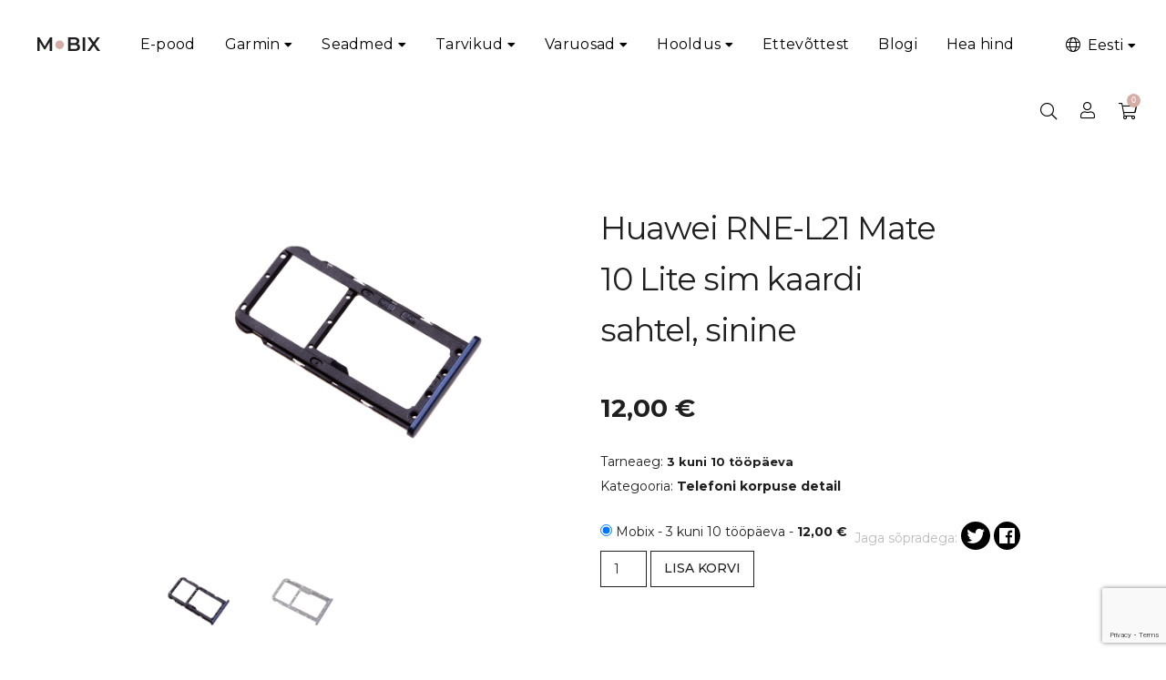

--- FILE ---
content_type: text/html; charset=UTF-8
request_url: https://mobix.ee/toode/huawei-rne-l21-mate-10-lite-sim-kaardi-sahtel-sinine/
body_size: 24665
content:
<!DOCTYPE html>
<html lang="et">
<head> <script type="text/javascript">
/* <![CDATA[ */
var gform;gform||(document.addEventListener("gform_main_scripts_loaded",function(){gform.scriptsLoaded=!0}),document.addEventListener("gform/theme/scripts_loaded",function(){gform.themeScriptsLoaded=!0}),window.addEventListener("DOMContentLoaded",function(){gform.domLoaded=!0}),gform={domLoaded:!1,scriptsLoaded:!1,themeScriptsLoaded:!1,isFormEditor:()=>"function"==typeof InitializeEditor,callIfLoaded:function(o){return!(!gform.domLoaded||!gform.scriptsLoaded||!gform.themeScriptsLoaded&&!gform.isFormEditor()||(gform.isFormEditor()&&console.warn("The use of gform.initializeOnLoaded() is deprecated in the form editor context and will be removed in Gravity Forms 3.1."),o(),0))},initializeOnLoaded:function(o){gform.callIfLoaded(o)||(document.addEventListener("gform_main_scripts_loaded",()=>{gform.scriptsLoaded=!0,gform.callIfLoaded(o)}),document.addEventListener("gform/theme/scripts_loaded",()=>{gform.themeScriptsLoaded=!0,gform.callIfLoaded(o)}),window.addEventListener("DOMContentLoaded",()=>{gform.domLoaded=!0,gform.callIfLoaded(o)}))},hooks:{action:{},filter:{}},addAction:function(o,r,e,t){gform.addHook("action",o,r,e,t)},addFilter:function(o,r,e,t){gform.addHook("filter",o,r,e,t)},doAction:function(o){gform.doHook("action",o,arguments)},applyFilters:function(o){return gform.doHook("filter",o,arguments)},removeAction:function(o,r){gform.removeHook("action",o,r)},removeFilter:function(o,r,e){gform.removeHook("filter",o,r,e)},addHook:function(o,r,e,t,n){null==gform.hooks[o][r]&&(gform.hooks[o][r]=[]);var d=gform.hooks[o][r];null==n&&(n=r+"_"+d.length),gform.hooks[o][r].push({tag:n,callable:e,priority:t=null==t?10:t})},doHook:function(r,o,e){var t;if(e=Array.prototype.slice.call(e,1),null!=gform.hooks[r][o]&&((o=gform.hooks[r][o]).sort(function(o,r){return o.priority-r.priority}),o.forEach(function(o){"function"!=typeof(t=o.callable)&&(t=window[t]),"action"==r?t.apply(null,e):e[0]=t.apply(null,e)})),"filter"==r)return e[0]},removeHook:function(o,r,t,n){var e;null!=gform.hooks[o][r]&&(e=(e=gform.hooks[o][r]).filter(function(o,r,e){return!!(null!=n&&n!=o.tag||null!=t&&t!=o.priority)}),gform.hooks[o][r]=e)}});
/* ]]> */
</script>

    <meta charset="UTF-8">
    <meta name="apple-mobile-web-app-capable" content="yes">
    <meta name="apple-mobile-web-app-status-bar-style" content="black">
    <meta name="viewport" content="width=device-width, initial-scale=1.0, user-scalable = no">
    <meta name="google-site-verification" content="0bu94UDrytd8MB1l-cc1Qc7BGRr5B-XVsnhlIsXTudQ"/>

    <!-- Meta Pixel Code -->
    <script>
    !function(f,b,e,v,n,t,s)
    {if(f.fbq)return;n=f.fbq=function(){n.callMethod?
    n.callMethod.apply(n,arguments):n.queue.push(arguments)};
    if(!f._fbq)f._fbq=n;n.push=n;n.loaded=!0;n.version='2.0';
    n.queue=[];t=b.createElement(e);t.async=!0;
    t.src=v;s=b.getElementsByTagName(e)[0];
    s.parentNode.insertBefore(t,s)}(window, document,'script',
    'https://connect.facebook.net/en_US/fbevents.js');
    fbq('init', '4590613297734409');
    fbq('track', 'PageView');
    </script>
    <noscript><img height="1" width="1" style="display:none"
    src="https://www.facebook.com/tr?id=4590613297734409&ev=PageView&noscript=1"
    /></noscript>
    <!-- End Meta Pixel Code -->

    <script type="text/javascript">
/* <![CDATA[ */
(function () {
var ase = document.createElement("script");
ase.setAttribute("tw-client-key", "xdmdwajimovy18jsanmeagss");
ase.setAttribute("src", "https://chat.askly.me/cw/chat/latest.js");
document.head.appendChild(ase);
})();
/* ]]> */
</script>
<meta name='robots' content='index, follow, max-image-preview:large, max-snippet:-1, max-video-preview:-1' />
  <link rel="dns-prefetch" href="//connect.facebook.net">
  <link rel="dns-prefetch" href="//www.facebook.com">
  <link rel="dns-prefetch" href="//fonts.gstatic.com">
  <link rel="dns-prefetch" href="//www.google-analytics.com">
  <link rel="dns-prefetch" href="//massivepresence.com">
  <meta property="product:price:amount" content="12" /><meta property="product:price:currency" content="EUR" /> <meta property="product:condition" content="new" /> <meta property="product:retailer_item_id" content="12236" /> <meta property="product:brand" content="SkinOwner" /><meta property="product:availability" content="in stock" />
	<!-- This site is optimized with the Yoast SEO plugin v26.8 - https://yoast.com/product/yoast-seo-wordpress/ -->
	<title>Huawei RNE-L21 Mate 10 Lite sim kaardi sahtel, sinine - Mobix</title>
	<link rel="canonical" href="https://mobix.ee/toode/huawei-rne-l21-mate-10-lite-sim-kaardi-sahtel-sinine/" />
	<meta property="og:locale" content="et_EE" />
	<meta property="og:type" content="product.item" />
	<meta property="og:title" content="Huawei RNE-L21 Mate 10 Lite sim kaardi sahtel, sinine - Mobix" />
	<meta property="og:description" content="&nbsp;&raquo;&nbsp;Loe edasi" />
	<meta property="og:url" content="https://mobix.ee/toode/huawei-rne-l21-mate-10-lite-sim-kaardi-sahtel-sinine/" />
	<meta property="og:site_name" content="Mobix" />
	<meta property="article:publisher" content="https://www.facebook.com/MobixEesti/" />
	<meta property="article:modified_time" content="2025-04-01T17:41:58+00:00" />
	<meta property="og:image" content="https://mobix.ee/wp-content/uploads/2020/02/51661GML.png" />
	<meta property="og:image:width" content="1024" />
	<meta property="og:image:height" content="1024" />
	<meta property="og:image:type" content="image/png" />
	<meta name="twitter:card" content="summary_large_image" />
	<script type="application/ld+json" class="yoast-schema-graph">{"@context":"https://schema.org","@graph":[{"@type":"WebPage","@id":"https://mobix.ee/toode/huawei-rne-l21-mate-10-lite-sim-kaardi-sahtel-sinine/","url":"https://mobix.ee/toode/huawei-rne-l21-mate-10-lite-sim-kaardi-sahtel-sinine/","name":"Huawei RNE-L21 Mate 10 Lite sim kaardi sahtel, sinine - Mobix","isPartOf":{"@id":"https://mobix.ee/#website"},"primaryImageOfPage":{"@id":"https://mobix.ee/toode/huawei-rne-l21-mate-10-lite-sim-kaardi-sahtel-sinine/#primaryimage"},"image":{"@id":"https://mobix.ee/toode/huawei-rne-l21-mate-10-lite-sim-kaardi-sahtel-sinine/#primaryimage"},"thumbnailUrl":"https://mobix.ee/wp-content/uploads/2020/02/51661GML.png","datePublished":"2020-02-26T22:33:50+00:00","dateModified":"2025-04-01T17:41:58+00:00","breadcrumb":{"@id":"https://mobix.ee/toode/huawei-rne-l21-mate-10-lite-sim-kaardi-sahtel-sinine/#breadcrumb"},"inLanguage":"et","potentialAction":[{"@type":"ReadAction","target":["https://mobix.ee/toode/huawei-rne-l21-mate-10-lite-sim-kaardi-sahtel-sinine/"]}]},{"@type":"ImageObject","inLanguage":"et","@id":"https://mobix.ee/toode/huawei-rne-l21-mate-10-lite-sim-kaardi-sahtel-sinine/#primaryimage","url":"https://mobix.ee/wp-content/uploads/2020/02/51661GML.png","contentUrl":"https://mobix.ee/wp-content/uploads/2020/02/51661GML.png","width":1024,"height":1024},{"@type":"BreadcrumbList","@id":"https://mobix.ee/toode/huawei-rne-l21-mate-10-lite-sim-kaardi-sahtel-sinine/#breadcrumb","itemListElement":[{"@type":"ListItem","position":1,"name":"Home","item":"https://mobix.ee/"},{"@type":"ListItem","position":2,"name":"Pood","item":"https://mobix.ee/pood/"},{"@type":"ListItem","position":3,"name":"Huawei RNE-L21 Mate 10 Lite sim kaardi sahtel, sinine"}]},{"@type":"WebSite","@id":"https://mobix.ee/#website","url":"https://mobix.ee/","name":"Mobix","description":"Mobiiltelefonide, tahvelarvutite, nutukellade,  remont, müük, lisatarvikud, varuosad","publisher":{"@id":"https://mobix.ee/#organization"},"potentialAction":[{"@type":"SearchAction","target":{"@type":"EntryPoint","urlTemplate":"https://mobix.ee/?s={search_term_string}"},"query-input":{"@type":"PropertyValueSpecification","valueRequired":true,"valueName":"search_term_string"}}],"inLanguage":"et"},{"@type":"Organization","@id":"https://mobix.ee/#organization","name":"Mobix","url":"https://mobix.ee/","logo":{"@type":"ImageObject","inLanguage":"et","@id":"https://mobix.ee/#/schema/logo/image/","url":"https://mobix.ee/wp-content/uploads/2020/03/Mobix_logo_fb2.png","contentUrl":"https://mobix.ee/wp-content/uploads/2020/03/Mobix_logo_fb2.png","width":512,"height":512,"caption":"Mobix"},"image":{"@id":"https://mobix.ee/#/schema/logo/image/"},"sameAs":["https://www.facebook.com/MobixEesti/"]}]}</script>
	<!-- / Yoast SEO plugin. -->


<link rel='dns-prefetch' href='//cdn.jsdelivr.net' />
<link rel='dns-prefetch' href='//capi-automation.s3.us-east-2.amazonaws.com' />
<link rel='dns-prefetch' href='//fonts.googleapis.com' />
<link rel="alternate" type="application/rss+xml" title="Mobix &raquo; RSS" href="https://mobix.ee/feed/" />
<link rel="alternate" type="application/rss+xml" title="Mobix &raquo; Kommentaaride RSS" href="https://mobix.ee/comments/feed/" />
<style id='wp-img-auto-sizes-contain-inline-css' type='text/css'>
img:is([sizes=auto i],[sizes^="auto," i]){contain-intrinsic-size:3000px 1500px}
/*# sourceURL=wp-img-auto-sizes-contain-inline-css */
</style>
<link rel='stylesheet' id='wp-block-library-css' href='https://mobix.ee/wp-includes/css/dist/block-library/style.min.css?ver=f06360cf99ff1ae93e2bcbe9c0acb435' type='text/css' media='all' />
<link rel='stylesheet' id='wc-blocks-style-css' href='https://mobix.ee/wp-content/plugins/woocommerce/assets/client/blocks/wc-blocks.css?ver=wc-10.2.3' type='text/css' media='all' />
<style id='global-styles-inline-css' type='text/css'>
:root{--wp--preset--aspect-ratio--square: 1;--wp--preset--aspect-ratio--4-3: 4/3;--wp--preset--aspect-ratio--3-4: 3/4;--wp--preset--aspect-ratio--3-2: 3/2;--wp--preset--aspect-ratio--2-3: 2/3;--wp--preset--aspect-ratio--16-9: 16/9;--wp--preset--aspect-ratio--9-16: 9/16;--wp--preset--color--black: #000000;--wp--preset--color--cyan-bluish-gray: #abb8c3;--wp--preset--color--white: #ffffff;--wp--preset--color--pale-pink: #f78da7;--wp--preset--color--vivid-red: #cf2e2e;--wp--preset--color--luminous-vivid-orange: #ff6900;--wp--preset--color--luminous-vivid-amber: #fcb900;--wp--preset--color--light-green-cyan: #7bdcb5;--wp--preset--color--vivid-green-cyan: #00d084;--wp--preset--color--pale-cyan-blue: #8ed1fc;--wp--preset--color--vivid-cyan-blue: #0693e3;--wp--preset--color--vivid-purple: #9b51e0;--wp--preset--gradient--vivid-cyan-blue-to-vivid-purple: linear-gradient(135deg,rgb(6,147,227) 0%,rgb(155,81,224) 100%);--wp--preset--gradient--light-green-cyan-to-vivid-green-cyan: linear-gradient(135deg,rgb(122,220,180) 0%,rgb(0,208,130) 100%);--wp--preset--gradient--luminous-vivid-amber-to-luminous-vivid-orange: linear-gradient(135deg,rgb(252,185,0) 0%,rgb(255,105,0) 100%);--wp--preset--gradient--luminous-vivid-orange-to-vivid-red: linear-gradient(135deg,rgb(255,105,0) 0%,rgb(207,46,46) 100%);--wp--preset--gradient--very-light-gray-to-cyan-bluish-gray: linear-gradient(135deg,rgb(238,238,238) 0%,rgb(169,184,195) 100%);--wp--preset--gradient--cool-to-warm-spectrum: linear-gradient(135deg,rgb(74,234,220) 0%,rgb(151,120,209) 20%,rgb(207,42,186) 40%,rgb(238,44,130) 60%,rgb(251,105,98) 80%,rgb(254,248,76) 100%);--wp--preset--gradient--blush-light-purple: linear-gradient(135deg,rgb(255,206,236) 0%,rgb(152,150,240) 100%);--wp--preset--gradient--blush-bordeaux: linear-gradient(135deg,rgb(254,205,165) 0%,rgb(254,45,45) 50%,rgb(107,0,62) 100%);--wp--preset--gradient--luminous-dusk: linear-gradient(135deg,rgb(255,203,112) 0%,rgb(199,81,192) 50%,rgb(65,88,208) 100%);--wp--preset--gradient--pale-ocean: linear-gradient(135deg,rgb(255,245,203) 0%,rgb(182,227,212) 50%,rgb(51,167,181) 100%);--wp--preset--gradient--electric-grass: linear-gradient(135deg,rgb(202,248,128) 0%,rgb(113,206,126) 100%);--wp--preset--gradient--midnight: linear-gradient(135deg,rgb(2,3,129) 0%,rgb(40,116,252) 100%);--wp--preset--font-size--small: 13px;--wp--preset--font-size--medium: 20px;--wp--preset--font-size--large: 36px;--wp--preset--font-size--x-large: 42px;--wp--preset--spacing--20: 0.44rem;--wp--preset--spacing--30: 0.67rem;--wp--preset--spacing--40: 1rem;--wp--preset--spacing--50: 1.5rem;--wp--preset--spacing--60: 2.25rem;--wp--preset--spacing--70: 3.38rem;--wp--preset--spacing--80: 5.06rem;--wp--preset--shadow--natural: 6px 6px 9px rgba(0, 0, 0, 0.2);--wp--preset--shadow--deep: 12px 12px 50px rgba(0, 0, 0, 0.4);--wp--preset--shadow--sharp: 6px 6px 0px rgba(0, 0, 0, 0.2);--wp--preset--shadow--outlined: 6px 6px 0px -3px rgb(255, 255, 255), 6px 6px rgb(0, 0, 0);--wp--preset--shadow--crisp: 6px 6px 0px rgb(0, 0, 0);}:where(.is-layout-flex){gap: 0.5em;}:where(.is-layout-grid){gap: 0.5em;}body .is-layout-flex{display: flex;}.is-layout-flex{flex-wrap: wrap;align-items: center;}.is-layout-flex > :is(*, div){margin: 0;}body .is-layout-grid{display: grid;}.is-layout-grid > :is(*, div){margin: 0;}:where(.wp-block-columns.is-layout-flex){gap: 2em;}:where(.wp-block-columns.is-layout-grid){gap: 2em;}:where(.wp-block-post-template.is-layout-flex){gap: 1.25em;}:where(.wp-block-post-template.is-layout-grid){gap: 1.25em;}.has-black-color{color: var(--wp--preset--color--black) !important;}.has-cyan-bluish-gray-color{color: var(--wp--preset--color--cyan-bluish-gray) !important;}.has-white-color{color: var(--wp--preset--color--white) !important;}.has-pale-pink-color{color: var(--wp--preset--color--pale-pink) !important;}.has-vivid-red-color{color: var(--wp--preset--color--vivid-red) !important;}.has-luminous-vivid-orange-color{color: var(--wp--preset--color--luminous-vivid-orange) !important;}.has-luminous-vivid-amber-color{color: var(--wp--preset--color--luminous-vivid-amber) !important;}.has-light-green-cyan-color{color: var(--wp--preset--color--light-green-cyan) !important;}.has-vivid-green-cyan-color{color: var(--wp--preset--color--vivid-green-cyan) !important;}.has-pale-cyan-blue-color{color: var(--wp--preset--color--pale-cyan-blue) !important;}.has-vivid-cyan-blue-color{color: var(--wp--preset--color--vivid-cyan-blue) !important;}.has-vivid-purple-color{color: var(--wp--preset--color--vivid-purple) !important;}.has-black-background-color{background-color: var(--wp--preset--color--black) !important;}.has-cyan-bluish-gray-background-color{background-color: var(--wp--preset--color--cyan-bluish-gray) !important;}.has-white-background-color{background-color: var(--wp--preset--color--white) !important;}.has-pale-pink-background-color{background-color: var(--wp--preset--color--pale-pink) !important;}.has-vivid-red-background-color{background-color: var(--wp--preset--color--vivid-red) !important;}.has-luminous-vivid-orange-background-color{background-color: var(--wp--preset--color--luminous-vivid-orange) !important;}.has-luminous-vivid-amber-background-color{background-color: var(--wp--preset--color--luminous-vivid-amber) !important;}.has-light-green-cyan-background-color{background-color: var(--wp--preset--color--light-green-cyan) !important;}.has-vivid-green-cyan-background-color{background-color: var(--wp--preset--color--vivid-green-cyan) !important;}.has-pale-cyan-blue-background-color{background-color: var(--wp--preset--color--pale-cyan-blue) !important;}.has-vivid-cyan-blue-background-color{background-color: var(--wp--preset--color--vivid-cyan-blue) !important;}.has-vivid-purple-background-color{background-color: var(--wp--preset--color--vivid-purple) !important;}.has-black-border-color{border-color: var(--wp--preset--color--black) !important;}.has-cyan-bluish-gray-border-color{border-color: var(--wp--preset--color--cyan-bluish-gray) !important;}.has-white-border-color{border-color: var(--wp--preset--color--white) !important;}.has-pale-pink-border-color{border-color: var(--wp--preset--color--pale-pink) !important;}.has-vivid-red-border-color{border-color: var(--wp--preset--color--vivid-red) !important;}.has-luminous-vivid-orange-border-color{border-color: var(--wp--preset--color--luminous-vivid-orange) !important;}.has-luminous-vivid-amber-border-color{border-color: var(--wp--preset--color--luminous-vivid-amber) !important;}.has-light-green-cyan-border-color{border-color: var(--wp--preset--color--light-green-cyan) !important;}.has-vivid-green-cyan-border-color{border-color: var(--wp--preset--color--vivid-green-cyan) !important;}.has-pale-cyan-blue-border-color{border-color: var(--wp--preset--color--pale-cyan-blue) !important;}.has-vivid-cyan-blue-border-color{border-color: var(--wp--preset--color--vivid-cyan-blue) !important;}.has-vivid-purple-border-color{border-color: var(--wp--preset--color--vivid-purple) !important;}.has-vivid-cyan-blue-to-vivid-purple-gradient-background{background: var(--wp--preset--gradient--vivid-cyan-blue-to-vivid-purple) !important;}.has-light-green-cyan-to-vivid-green-cyan-gradient-background{background: var(--wp--preset--gradient--light-green-cyan-to-vivid-green-cyan) !important;}.has-luminous-vivid-amber-to-luminous-vivid-orange-gradient-background{background: var(--wp--preset--gradient--luminous-vivid-amber-to-luminous-vivid-orange) !important;}.has-luminous-vivid-orange-to-vivid-red-gradient-background{background: var(--wp--preset--gradient--luminous-vivid-orange-to-vivid-red) !important;}.has-very-light-gray-to-cyan-bluish-gray-gradient-background{background: var(--wp--preset--gradient--very-light-gray-to-cyan-bluish-gray) !important;}.has-cool-to-warm-spectrum-gradient-background{background: var(--wp--preset--gradient--cool-to-warm-spectrum) !important;}.has-blush-light-purple-gradient-background{background: var(--wp--preset--gradient--blush-light-purple) !important;}.has-blush-bordeaux-gradient-background{background: var(--wp--preset--gradient--blush-bordeaux) !important;}.has-luminous-dusk-gradient-background{background: var(--wp--preset--gradient--luminous-dusk) !important;}.has-pale-ocean-gradient-background{background: var(--wp--preset--gradient--pale-ocean) !important;}.has-electric-grass-gradient-background{background: var(--wp--preset--gradient--electric-grass) !important;}.has-midnight-gradient-background{background: var(--wp--preset--gradient--midnight) !important;}.has-small-font-size{font-size: var(--wp--preset--font-size--small) !important;}.has-medium-font-size{font-size: var(--wp--preset--font-size--medium) !important;}.has-large-font-size{font-size: var(--wp--preset--font-size--large) !important;}.has-x-large-font-size{font-size: var(--wp--preset--font-size--x-large) !important;}
/*# sourceURL=global-styles-inline-css */
</style>

<style id='classic-theme-styles-inline-css' type='text/css'>
/*! This file is auto-generated */
.wp-block-button__link{color:#fff;background-color:#32373c;border-radius:9999px;box-shadow:none;text-decoration:none;padding:calc(.667em + 2px) calc(1.333em + 2px);font-size:1.125em}.wp-block-file__button{background:#32373c;color:#fff;text-decoration:none}
/*# sourceURL=/wp-includes/css/classic-themes.min.css */
</style>
<link rel='stylesheet' id='infinite-loader-css' href='https://mobix.ee/wp-content/plugins/adfinity-infinite-loader/css/load-more.css?ver=1770003229' type='text/css' media='all' />
<link rel='stylesheet' id='brz-style-css' href='https://mobix.ee/wp-content/plugins/brz-b2b//style.css?ver=f06360cf99ff1ae93e2bcbe9c0acb435' type='text/css' media='all' />
<link rel='stylesheet' id='swedbankv3-css' href='https://mobix.ee/wp-content/plugins/mobix-gateway-swedbank/css/swedbank_plugin.css?ver=f06360cf99ff1ae93e2bcbe9c0acb435' type='text/css' media='all' />
<link rel='stylesheet' id='mobix-search-css' href='https://mobix.ee/wp-content/plugins/mobix-search/css/mobix-autocomplete.css?ver=1770003229' type='text/css' media='all' />
<link rel='stylesheet' id='mobix-search-select2-css' href='https://mobix.ee/wp-content/plugins/mobix-search/css/select2.min.css?ver=1770003229' type='text/css' media='all' />
<link rel='stylesheet' id='woo-shipping-dpd-baltic-css' href='https://mobix.ee/wp-content/plugins/woo-shipping-dpd-baltic/public/css/dpd-public.css?ver=1.2.89' type='text/css' media='all' />
<link rel='stylesheet' id='select2css-css' href='//cdn.jsdelivr.net/npm/select2@4.1.0-rc.0/dist/css/select2.min.css?ver=1.0' type='text/css' media='all' />
<link rel='stylesheet' id='woocommerce-layout-css' href='https://mobix.ee/wp-content/plugins/woocommerce/assets/css/woocommerce-layout.css?ver=10.2.3' type='text/css' media='all' />
<link rel='stylesheet' id='woocommerce-smallscreen-css' href='https://mobix.ee/wp-content/plugins/woocommerce/assets/css/woocommerce-smallscreen.css?ver=10.2.3' type='text/css' media='only screen and (max-width: 768px)' />
<link rel='stylesheet' id='woocommerce-general-css' href='https://mobix.ee/wp-content/plugins/woocommerce/assets/css/woocommerce.css?ver=10.2.3' type='text/css' media='all' />
<style id='woocommerce-inline-inline-css' type='text/css'>
.woocommerce form .form-row .required { visibility: visible; }
/*# sourceURL=woocommerce-inline-inline-css */
</style>
<link rel='stylesheet' id='dashicons-css' href='https://mobix.ee/wp-includes/css/dashicons.min.css?ver=f06360cf99ff1ae93e2bcbe9c0acb435' type='text/css' media='all' />
<link rel='stylesheet' id='woocommerce-addons-css-css' href='https://mobix.ee/wp-content/plugins/woocommerce-product-addons/assets/css/frontend.css?ver=4.4.0' type='text/css' media='all' />
<link rel='stylesheet' id='brands-styles-css' href='https://mobix.ee/wp-content/plugins/woocommerce/assets/css/brands.css?ver=10.2.3' type='text/css' media='all' />
<link rel='stylesheet' id='massivepresence-style-css' href='https://mobix.ee/wp-content/themes/mobix/style.css?ver=1716478138' type='text/css' media='all' />
<style id='massivepresence-style-inline-css' type='text/css'>
.mobix-coupon-badge{background:#D5ADA5 !important;color:#fff;padding:2px 5px;border-radius:5px;font-size:11px;font-weight:normal;}
/*# sourceURL=massivepresence-style-inline-css */
</style>
<link rel='stylesheet' id='popup-confirm-css' href='https://mobix.ee/wp-content/themes/mobix/css/jquery-confirm.min.css?ver=1643013701' type='text/css' media='all' />
<link rel='stylesheet' id='font-awesome-css' href='https://mobix.ee/wp-content/themes/mobix/css/all.css?ver=5.10' type='text/css' media='all' />
<link rel='stylesheet' id='custom-password-strength-meter-css' href='https://mobix.ee/wp-content/themes/mobix/css/custom-password-strength-meter.css?ver=1643013701' type='text/css' media='all' />
<link rel='stylesheet' id='massive-menu-css-css' href='https://mobix.ee/wp-content/themes/mobix/massivepresence-menu/massivepresence_menu.css?ver=1648662141' type='text/css' media='all' />
<link rel='stylesheet' id='massive-google-fonts-css' href='//fonts.googleapis.com/css?family=Montserrat:100,300,400,500,700&#038;subset=latin,latin-ext' type='text/css' media='all' />
<link rel='stylesheet' id='js_composer_custom_css-css' href='//mobix.ee/wp-content/uploads/js_composer/custom.css?ver=8.0' type='text/css' media='all' />
<script type="text/javascript" src="https://mobix.ee/wp-includes/js/jquery/jquery.min.js?ver=3.7.1" id="jquery-core-js"></script>
<script type="text/javascript" src="https://mobix.ee/wp-includes/js/jquery/jquery-migrate.min.js?ver=3.4.1" id="jquery-migrate-js"></script>
<script type="text/javascript" src="https://mobix.ee/wp-content/plugins/woocommerce-eabi-postoffice/js/jquery.cascadingdropdown.js?ver=f06360cf99ff1ae93e2bcbe9c0acb435" id="jquery-cascadingdropdown-js"></script>
<script type="text/javascript" src="https://mobix.ee/wp-content/plugins/woocommerce-eabi-postoffice/js/eabi.cascadingdropdown.js?ver=f06360cf99ff1ae93e2bcbe9c0acb435" id="eabi-cascadingdropdown-js"></script>
<script type="text/javascript" id="infinite-loader-js-extra">
/* <![CDATA[ */
var siteConfig = {"ajaxUrl":"https://mobix.ee/wp-admin/admin-ajax.php","ajax_nonce":"b2cacb438a"};
//# sourceURL=infinite-loader-js-extra
/* ]]> */
</script>
<script type="text/javascript" src="https://mobix.ee/wp-content/plugins/adfinity-infinite-loader/js/load-more.js?ver=1770003229" id="infinite-loader-js"></script>
<script type="text/javascript" src="https://mobix.ee/wp-content/plugins/mobix-search/js/typesense-js/dist/typesense.min.js?ver=1770003229" id="mobix-typesense-js"></script>
<script type="text/javascript" src="https://mobix.ee/wp-content/plugins/mobix-search/js/search.js?ver=1770003229" id="mobix-search-js"></script>
<script type="text/javascript" src="https://mobix.ee/wp-content/plugins/mobix-search/js/select2.min.js?ver=1770003229" id="mobix-search-select2-js"></script>
<script type="text/javascript" id="woo-shipping-dpd-baltic-js-extra">
/* <![CDATA[ */
var dpd = {"fe_ajax_nonce":"0049e27d32","ajax_url":"/wp-admin/admin-ajax.php"};
//# sourceURL=woo-shipping-dpd-baltic-js-extra
/* ]]> */
</script>
<script type="text/javascript" src="https://mobix.ee/wp-content/plugins/woo-shipping-dpd-baltic/public/js/dpd-public.js?ver=1.2.89" id="woo-shipping-dpd-baltic-js"></script>
<script type="text/javascript" src="https://mobix.ee/wp-content/plugins/woocommerce/assets/js/jquery-blockui/jquery.blockUI.min.js?ver=2.7.0-wc.10.2.3" id="jquery-blockui-js" data-wp-strategy="defer"></script>
<script type="text/javascript" id="wc-add-to-cart-js-extra">
/* <![CDATA[ */
var wc_add_to_cart_params = {"ajax_url":"/wp-admin/admin-ajax.php","wc_ajax_url":"/?wc-ajax=%%endpoint%%","i18n_view_cart":"Vaata ostukorvi","cart_url":"https://mobix.ee/ostukorv/","is_cart":"","cart_redirect_after_add":"no"};
//# sourceURL=wc-add-to-cart-js-extra
/* ]]> */
</script>
<script type="text/javascript" src="https://mobix.ee/wp-content/plugins/woocommerce/assets/js/frontend/add-to-cart.min.js?ver=10.2.3" id="wc-add-to-cart-js" data-wp-strategy="defer"></script>
<script type="text/javascript" src="https://mobix.ee/wp-content/plugins/woocommerce/assets/js/zoom/jquery.zoom.min.js?ver=1.7.21-wc.10.2.3" id="zoom-js" defer="defer" data-wp-strategy="defer"></script>
<script type="text/javascript" src="https://mobix.ee/wp-content/plugins/woocommerce/assets/js/flexslider/jquery.flexslider.min.js?ver=2.7.2-wc.10.2.3" id="flexslider-js" defer="defer" data-wp-strategy="defer"></script>
<script type="text/javascript" id="wc-single-product-js-extra">
/* <![CDATA[ */
var wc_single_product_params = {"i18n_required_rating_text":"Palun vali hinnang","i18n_rating_options":["1 of 5 stars","2 of 5 stars","3 of 5 stars","4 of 5 stars","5 of 5 stars"],"i18n_product_gallery_trigger_text":"View full-screen image gallery","review_rating_required":"yes","flexslider":{"rtl":false,"animation":"slide","smoothHeight":true,"directionNav":false,"controlNav":"thumbnails","slideshow":false,"animationSpeed":500,"animationLoop":false,"allowOneSlide":false},"zoom_enabled":"1","zoom_options":[],"photoswipe_enabled":"","photoswipe_options":{"shareEl":false,"closeOnScroll":false,"history":false,"hideAnimationDuration":0,"showAnimationDuration":0},"flexslider_enabled":"1"};
//# sourceURL=wc-single-product-js-extra
/* ]]> */
</script>
<script type="text/javascript" src="https://mobix.ee/wp-content/plugins/woocommerce/assets/js/frontend/single-product.min.js?ver=10.2.3" id="wc-single-product-js" defer="defer" data-wp-strategy="defer"></script>
<script type="text/javascript" src="https://mobix.ee/wp-content/plugins/woocommerce/assets/js/js-cookie/js.cookie.min.js?ver=2.1.4-wc.10.2.3" id="js-cookie-js" defer="defer" data-wp-strategy="defer"></script>
<script type="text/javascript" id="woocommerce-js-extra">
/* <![CDATA[ */
var woocommerce_params = {"ajax_url":"/wp-admin/admin-ajax.php","wc_ajax_url":"/?wc-ajax=%%endpoint%%","i18n_password_show":"Show password","i18n_password_hide":"Hide password"};
//# sourceURL=woocommerce-js-extra
/* ]]> */
</script>
<script type="text/javascript" src="https://mobix.ee/wp-content/plugins/woocommerce/assets/js/frontend/woocommerce.min.js?ver=10.2.3" id="woocommerce-js" defer="defer" data-wp-strategy="defer"></script>
<script type="text/javascript" src="https://mobix.ee/wp-content/plugins/js_composer/assets/js/vendors/woocommerce-add-to-cart.js?ver=8.0" id="vc_woocommerce-add-to-cart-js-js"></script>
<script></script><link rel="https://api.w.org/" href="https://mobix.ee/wp-json/" /><link rel="alternate" title="JSON" type="application/json" href="https://mobix.ee/wp-json/wp/v2/product/12236" /><meta name="generator" content="WPML ver:4.7.6 stt:15;" />

        <!-- Google tag (gtag.js) -->
        <script async src="https://www.googletagmanager.com/gtag/js?id=G-CXDCT65YHD"></script>
        <script>
            window.dataLayer = window.dataLayer || [];
            function gtag() { dataLayer.push( arguments ); }
            gtag( 'js', new Date() );
            gtag( 'config', 'G-CXDCT65YHD' );
        </script>
                <script>
            (function ($) {
                const styles = `
                .monthly_payment {
                    font-size: 12px;
                }
                .products .product .esto_calculator {
                    margin-bottom: 16px;
                }
            `;
                const styleSheet = document.createElement('style');
                styleSheet.type = 'text/css';
                styleSheet.innerText = styles;
                document.head.appendChild(styleSheet);
            })(jQuery);
        </script>
        	<script>

					        // jQuery(document).on( 'change', '.wc_payment_methods input[name="payment_method"]', function() {
				// 	jQuery('body').trigger('update_checkout');
				// });
					</script>
				<noscript><style>.woocommerce-product-gallery{ opacity: 1 !important; }</style></noscript>
	
<!-- Meta Pixel Code -->
<script type='text/javascript'>
!function(f,b,e,v,n,t,s){if(f.fbq)return;n=f.fbq=function(){n.callMethod?
n.callMethod.apply(n,arguments):n.queue.push(arguments)};if(!f._fbq)f._fbq=n;
n.push=n;n.loaded=!0;n.version='2.0';n.queue=[];t=b.createElement(e);t.async=!0;
t.src=v;s=b.getElementsByTagName(e)[0];s.parentNode.insertBefore(t,s)}(window,
document,'script','https://connect.facebook.net/en_US/fbevents.js');
</script>
<!-- End Meta Pixel Code -->
<script type='text/javascript'>var url = window.location.origin + '?ob=open-bridge';
            fbq('set', 'openbridge', '4590613297734409', url);
fbq('init', '4590613297734409', {}, {
    "agent": "wordpress-6.9-4.1.5"
})</script><script type='text/javascript'>
    fbq('track', 'PageView', []);
  </script>			<script  type="text/javascript">
				!function(f,b,e,v,n,t,s){if(f.fbq)return;n=f.fbq=function(){n.callMethod?
					n.callMethod.apply(n,arguments):n.queue.push(arguments)};if(!f._fbq)f._fbq=n;
					n.push=n;n.loaded=!0;n.version='2.0';n.queue=[];t=b.createElement(e);t.async=!0;
					t.src=v;s=b.getElementsByTagName(e)[0];s.parentNode.insertBefore(t,s)}(window,
					document,'script','https://connect.facebook.net/en_US/fbevents.js');
			</script>
			<!-- WooCommerce Facebook Integration Begin -->
			<script  type="text/javascript">

				fbq('init', '4590613297734409', {}, {
    "agent": "woocommerce_6-10.2.3-3.5.15"
});

				document.addEventListener( 'DOMContentLoaded', function() {
					// Insert placeholder for events injected when a product is added to the cart through AJAX.
					document.body.insertAdjacentHTML( 'beforeend', '<div class=\"wc-facebook-pixel-event-placeholder\"></div>' );
				}, false );

			</script>
			<!-- WooCommerce Facebook Integration End -->
			<meta name="generator" content="Powered by WPBakery Page Builder - drag and drop page builder for WordPress."/>
<meta name="generator" content="Powered by Slider Revolution 6.5.11 - responsive, Mobile-Friendly Slider Plugin for WordPress with comfortable drag and drop interface." />
<link rel="icon" href="https://mobix.ee/wp-content/uploads/2020/04/cropped-Mobix_icon_black-32x32.png" sizes="32x32" />
<link rel="icon" href="https://mobix.ee/wp-content/uploads/2020/04/cropped-Mobix_icon_black-192x192.png" sizes="192x192" />
<link rel="apple-touch-icon" href="https://mobix.ee/wp-content/uploads/2020/04/cropped-Mobix_icon_black-180x180.png" />
<meta name="msapplication-TileImage" content="https://mobix.ee/wp-content/uploads/2020/04/cropped-Mobix_icon_black-270x270.png" />
<script type="text/javascript">function setREVStartSize(e){
			//window.requestAnimationFrame(function() {				 
				window.RSIW = window.RSIW===undefined ? window.innerWidth : window.RSIW;	
				window.RSIH = window.RSIH===undefined ? window.innerHeight : window.RSIH;	
				try {								
					var pw = document.getElementById(e.c).parentNode.offsetWidth,
						newh;
					pw = pw===0 || isNaN(pw) ? window.RSIW : pw;
					e.tabw = e.tabw===undefined ? 0 : parseInt(e.tabw);
					e.thumbw = e.thumbw===undefined ? 0 : parseInt(e.thumbw);
					e.tabh = e.tabh===undefined ? 0 : parseInt(e.tabh);
					e.thumbh = e.thumbh===undefined ? 0 : parseInt(e.thumbh);
					e.tabhide = e.tabhide===undefined ? 0 : parseInt(e.tabhide);
					e.thumbhide = e.thumbhide===undefined ? 0 : parseInt(e.thumbhide);
					e.mh = e.mh===undefined || e.mh=="" || e.mh==="auto" ? 0 : parseInt(e.mh,0);		
					if(e.layout==="fullscreen" || e.l==="fullscreen") 						
						newh = Math.max(e.mh,window.RSIH);					
					else{					
						e.gw = Array.isArray(e.gw) ? e.gw : [e.gw];
						for (var i in e.rl) if (e.gw[i]===undefined || e.gw[i]===0) e.gw[i] = e.gw[i-1];					
						e.gh = e.el===undefined || e.el==="" || (Array.isArray(e.el) && e.el.length==0)? e.gh : e.el;
						e.gh = Array.isArray(e.gh) ? e.gh : [e.gh];
						for (var i in e.rl) if (e.gh[i]===undefined || e.gh[i]===0) e.gh[i] = e.gh[i-1];
											
						var nl = new Array(e.rl.length),
							ix = 0,						
							sl;					
						e.tabw = e.tabhide>=pw ? 0 : e.tabw;
						e.thumbw = e.thumbhide>=pw ? 0 : e.thumbw;
						e.tabh = e.tabhide>=pw ? 0 : e.tabh;
						e.thumbh = e.thumbhide>=pw ? 0 : e.thumbh;					
						for (var i in e.rl) nl[i] = e.rl[i]<window.RSIW ? 0 : e.rl[i];
						sl = nl[0];									
						for (var i in nl) if (sl>nl[i] && nl[i]>0) { sl = nl[i]; ix=i;}															
						var m = pw>(e.gw[ix]+e.tabw+e.thumbw) ? 1 : (pw-(e.tabw+e.thumbw)) / (e.gw[ix]);					
						newh =  (e.gh[ix] * m) + (e.tabh + e.thumbh);
					}
					var el = document.getElementById(e.c);
					if (el!==null && el) el.style.height = newh+"px";					
					el = document.getElementById(e.c+"_wrapper");
					if (el!==null && el) {
						el.style.height = newh+"px";
						el.style.display = "block";
					}
				} catch(e){
					console.log("Failure at Presize of Slider:" + e)
				}					   
			//});
		  };</script>

<script>
  (function(i,s,o,g,r,a,m){i['GoogleAnalyticsObject']=r;i[r]=i[r]||function(){
  (i[r].q=i[r].q||[]).push(arguments)},i[r].l=1*new Date();a=s.createElement(o),
  m=s.getElementsByTagName(o)[0];a.async=1;a.src=g;m.parentNode.insertBefore(a,m)
  })(window,document,'script','https://www.google-analytics.com/analytics.js','ga');

  ga('create', 'UA-70630707-1', 'auto');
  ga('send', 'pageview');

</script>

		<style type="text/css" id="wp-custom-css">
			.single-post .wpb_video_wrapper {
	padding: 0 !important;
}

.hooldus-brand {
	scroll-margin-top: 20rem; 
}		</style>
		<noscript><style> .wpb_animate_when_almost_visible { opacity: 1; }</style></noscript><link rel='stylesheet' id='wpml-legacy-horizontal-list-0-css' href='https://mobix.ee/wp-content/plugins/sitepress-multilingual-cms/templates/language-switchers/legacy-list-horizontal/style.min.css?ver=1' type='text/css' media='all' />
<link rel='stylesheet' id='holm_logo_front-css' href='https://mobix.ee/wp-content/plugins/holm-makselingi-moodul-woocommerce-main/assets/css/holmfront.css?ver=f06360cf99ff1ae93e2bcbe9c0acb435' type='text/css' media='all' />
<link rel='stylesheet' id='gform_basic-css' href='https://mobix.ee/wp-content/plugins/gravityforms/assets/css/dist/basic.min.css?ver=2.9.25' type='text/css' media='all' />
<link rel='stylesheet' id='gform_theme_components-css' href='https://mobix.ee/wp-content/plugins/gravityforms/assets/css/dist/theme-components.min.css?ver=2.9.25' type='text/css' media='all' />
<link rel='stylesheet' id='gform_theme-css' href='https://mobix.ee/wp-content/plugins/gravityforms/assets/css/dist/theme.min.css?ver=2.9.25' type='text/css' media='all' />
<link rel='stylesheet' id='rs-plugin-settings-css' href='https://mobix.ee/wp-content/plugins/revslider/public/assets/css/rs6.css?ver=6.5.11' type='text/css' media='all' />
<style id='rs-plugin-settings-inline-css' type='text/css'>
#rs-demo-id {}
/*# sourceURL=rs-plugin-settings-inline-css */
</style>
</head>

<body class="wp-singular product-template-default single single-product postid-12236 wp-theme-mobix theme-mobix woocommerce woocommerce-page woocommerce-no-js sidebar-1 group-blog wpb-js-composer js-comp-ver-8.0 vc_responsive">
<div id="page" class="hfeed site">
    <a class="skip-link screen-reader-text"
       href="#content">Skip to content</a>

    <header id="masthead" class="site-header" role="banner">

            <div class="massivepresence-menu-button-wrapper massivepresence-right massivepresence-absolute">
        <div class="massivepresence-menu-button-three">
            <div class="massivepresence-menu-button-three-middle"></div>
        </div>
    </div>
    <div class="massivepresence-box-menu">
        <div class="massivepresence-width">
            <div class="massivepresence-logo-wrapper">
                <div class="massivepresence-logo">
                    <a class="massivepresence-logo-image" href="https://mobix.ee/">
                        <img src="https://mobix.ee/wp-content/themes/mobix/images/mobix-logo-d.svg"></a>
                    <a class="massivepresence-logo-text" href="https://mobix.ee/">
                        <img src="https://mobix.ee/wp-content/themes/mobix/images/mobix-logo-d.svg"></a>
                    <a class="massivepresence-logo-textw" href="https://mobix.ee/">
                        <img src="https://mobix.ee/wp-content/themes/mobix/images/mobix-logo-d.svg"></a>
                </div>
            </div>
            <div class="massivepresence-full-menu mobix-mobile-menu-right">
                <ul class="menu">
                    <li class="menu-search menu-item"><a href="javascript:void(0)"><i class="fal fa-search"></i> </a></li>
                    <li class="menu-add menu-item"><a href="https://mobix.ee/minu-konto/"><i class="fal fa-user" aria-hidden="true"></i></a></li>
                    <li class="menu-cart menu-item"><a href="https://mobix.ee/ostukorv/"><i class="fal fa-shopping-cart" aria-hidden="true"></i><span class="bubble">0</span></a></li>
                </ul>
            </div>
            <div class="massivepresence-absolute massivepresence-full-menu-container">
                <div class="massivepresence-full-menu"><ul id="menu-tooted-teenused" class="menu"><li id="menu-item-26793" class="menu-item menu-item-type-post_type menu-item-object-page current_page_parent menu-item-26793"><a href="https://mobix.ee/pood/">E-pood</a></li>
<li id="menu-item-213315" class="menu-item menu-item-type-custom menu-item-object-custom menu-item-has-children menu-item-213315"><a href="/tootekategooria/garmin/">Garmin</a>
<ul class="sub-menu">
	<li id="menu-item-213486" class="menu-item menu-item-type-custom menu-item-object-custom menu-item-213486"><a href="/tootekategooria/garmin/auto-moto/">Auto / moto</a></li>
	<li id="menu-item-213487" class="menu-item menu-item-type-custom menu-item-object-custom menu-item-213487"><a href="/tootekategooria/garmin/sport-vaba-aeg/">Sport / vaba aeg</a></li>
	<li id="menu-item-213488" class="menu-item menu-item-type-custom menu-item-object-custom menu-item-213488"><a href="/tootekategooria/garmin/kaardid/">Kaardid</a></li>
	<li id="menu-item-213489" class="menu-item menu-item-type-custom menu-item-object-custom menu-item-213489"><a href="/tootekategooria/garmin/mereseadmed/">Mereseadmed</a></li>
	<li id="menu-item-213490" class="menu-item menu-item-type-custom menu-item-object-custom menu-item-213490"><a href="/tootekategooria/garmin/fusion-audio/">Fusion audio</a></li>
	<li id="menu-item-213491" class="menu-item menu-item-type-custom menu-item-object-custom menu-item-213491"><a href="/tootekategooria/garmin/lisad/">Lisad</a></li>
</ul>
</li>
<li id="menu-item-19334" class="menu-item menu-item-type-taxonomy menu-item-object-product_cat menu-item-has-children menu-item-19334"><a href="https://mobix.ee/tootekategooria/seadmed/">Seadmed</a>
<ul class="sub-menu">
	<li id="menu-item-20982" class="menu-item menu-item-type-taxonomy menu-item-object-product_cat menu-item-20982"><a href="https://mobix.ee/tootekategooria/seadmed/foto_ja_video/">Foto ja Video</a></li>
	<li id="menu-item-59643" class="menu-item menu-item-type-custom menu-item-object-custom menu-item-59643"><a href="https://mobix.ee/pood/?orderby=popularity&#038;filter_brand=google">Google tooted</a></li>
	<li id="menu-item-19340" class="menu-item menu-item-type-taxonomy menu-item-object-product_cat menu-item-19340"><a href="https://mobix.ee/tootekategooria/ilu_ja_tervis/">Ilu ja tervis</a></li>
	<li id="menu-item-19341" class="menu-item menu-item-type-taxonomy menu-item-object-product_cat menu-item-19341"><a href="https://mobix.ee/tootekategooria/kodumasinad/">Kodumasinad</a></li>
	<li id="menu-item-19342" class="menu-item menu-item-type-taxonomy menu-item-object-product_cat menu-item-19342"><a href="https://mobix.ee/tootekategooria/koogitehnika/">Köögitehnika</a></li>
	<li id="menu-item-59642" class="menu-item menu-item-type-taxonomy menu-item-object-product_cat menu-item-59642"><a href="https://mobix.ee/tootekategooria/seadmed/meelelahutus/mangukonsoolid/">Mängukonsoolid</a></li>
	<li id="menu-item-19338" class="menu-item menu-item-type-taxonomy menu-item-object-product_cat menu-item-19338"><a href="https://mobix.ee/tootekategooria/seadmed/nutikell/">Nutikellad</a></li>
	<li id="menu-item-19335" class="menu-item menu-item-type-taxonomy menu-item-object-product_cat menu-item-19335"><a href="https://mobix.ee/tootekategooria/seadmed/telefonid/">Telefonid</a></li>
	<li id="menu-item-19336" class="menu-item menu-item-type-taxonomy menu-item-object-product_cat menu-item-19336"><a href="https://mobix.ee/tootekategooria/seadmed/tahvelarvuti/">Tahvelarvuti</a></li>
	<li id="menu-item-20983" class="menu-item menu-item-type-taxonomy menu-item-object-product_cat menu-item-20983"><a href="https://mobix.ee/tootekategooria/seadmed/tv_-_av/">TV / AV</a></li>
	<li id="menu-item-19343" class="menu-item menu-item-type-taxonomy menu-item-object-product_cat menu-item-19343"><a href="https://mobix.ee/tootekategooria/aed-kodu/tooriistad/">Tööriistad</a></li>
	<li id="menu-item-59641" class="menu-item menu-item-type-taxonomy menu-item-object-product_cat menu-item-59641"><a href="https://mobix.ee/tootekategooria/it/sulearvutid/">Sülearvutid</a></li>
</ul>
</li>
<li id="menu-item-19345" class="menu-item menu-item-type-taxonomy menu-item-object-product_cat menu-item-has-children menu-item-19345"><a href="https://mobix.ee/tootekategooria/audio/autoaudio/audio-tarvikud/">Tarvikud</a>
<ul class="sub-menu">
	<li id="menu-item-59650" class="menu-item menu-item-type-taxonomy menu-item-object-product_cat menu-item-59650"><a href="https://mobix.ee/tootekategooria/audio/korvaklapid-audio/airpods/">AirPods</a></li>
	<li id="menu-item-59656" class="menu-item menu-item-type-custom menu-item-object-custom menu-item-59656"><a href="https://mobix.ee/?s=airtag&#038;post_type=product&#038;orderby=date-DESC&#038;search_cat=name">Airtag</a></li>
	<li id="menu-item-59655" class="menu-item menu-item-type-custom menu-item-object-custom menu-item-59655"><a href="https://mobix.ee/tootekategooria/tarvikud/muu_tarvik/audio/?filter_brand=samsung">Galaxy Buds</a></li>
	<li id="menu-item-19348" class="menu-item menu-item-type-taxonomy menu-item-object-product_cat menu-item-19348"><a href="https://mobix.ee/tootekategooria/tarvikud/telefonide-ja-tahvlite-laadimiseks/">Telefonide ja tahvlite laadimiseks</a></li>
	<li id="menu-item-59649" class="menu-item menu-item-type-taxonomy menu-item-object-product_cat menu-item-59649"><a href="https://mobix.ee/tootekategooria/garmin/sport-vaba-aeg/korvaklapid/">Kõrvaklapid</a></li>
	<li id="menu-item-59648" class="menu-item menu-item-type-taxonomy menu-item-object-product_cat menu-item-59648"><a href="https://mobix.ee/tootekategooria/audio/korvaklapid-audio/korvaklappide-tarvikud/">Kõrvaklappide tarvikud</a></li>
	<li id="menu-item-59652" class="menu-item menu-item-type-taxonomy menu-item-object-product_cat menu-item-59652"><a href="https://mobix.ee/tootekategooria/arvutikomponendid/andmekandjad/malukaardid/">Mälukaardid</a></li>
	<li id="menu-item-19349" class="menu-item menu-item-type-taxonomy menu-item-object-product_cat menu-item-19349"><a href="https://mobix.ee/tootekategooria/tarvikud/nutikella_tarvik/">Nutikella tarvik</a></li>
	<li id="menu-item-59645" class="menu-item menu-item-type-taxonomy menu-item-object-product_cat menu-item-59645"><a href="https://mobix.ee/tootekategooria/tarvikud/telefoni_tarvik/telefoni_ekraanikaitse/">Telefoni ekraanikaitse</a></li>
	<li id="menu-item-59644" class="menu-item menu-item-type-taxonomy menu-item-object-product_cat menu-item-59644"><a href="https://mobix.ee/tootekategooria/tarvikud/telefoni_tarvik/telefoni_umbris/">Telefoni ümbris</a></li>
</ul>
</li>
<li id="menu-item-19352" class="menu-item menu-item-type-taxonomy menu-item-object-product_cat current-product-ancestor current-menu-parent current-product-parent menu-item-has-children menu-item-19352"><a href="https://mobix.ee/tootekategooria/varuosad/">Varuosad</a>
<ul class="sub-menu">
	<li id="menu-item-19353" class="menu-item menu-item-type-taxonomy menu-item-object-product_cat current-product-ancestor current-menu-parent current-product-parent menu-item-19353"><a href="https://mobix.ee/tootekategooria/varuosad/telefoni_varuosa/">Telefoni varuosa</a></li>
	<li id="menu-item-19354" class="menu-item menu-item-type-taxonomy menu-item-object-product_cat menu-item-19354"><a href="https://mobix.ee/tootekategooria/varuosad/tahvelarvuti_varuosa/">Tahvelarvuti varuosa</a></li>
	<li id="menu-item-19356" class="menu-item menu-item-type-taxonomy menu-item-object-product_cat menu-item-19356"><a href="https://mobix.ee/tootekategooria/varuosad/nutikella_varuosa/">Nutikella varuosa</a></li>
</ul>
</li>
<li id="menu-item-40470" class="menu-item menu-item-type-custom menu-item-object-custom menu-item-has-children menu-item-40470"><a href="https://hooldus.mobix.ee">Hooldus</a>
<ul class="sub-menu">
	<li id="menu-item-40471" class="menu-item menu-item-type-custom menu-item-object-custom menu-item-40471"><a href="https://hooldus.mobix.ee">Hinnakiri</a></li>
	<li id="menu-item-59562" class="menu-item menu-item-type-post_type menu-item-object-page menu-item-59562"><a href="https://mobix.ee/hoolduskeskused/">Garantii</a></li>
	<li id="menu-item-65" class="menu-item menu-item-type-custom menu-item-object-custom menu-item-65"><a href="https://service.mobix.ee/">Broneeri aeg</a></li>
</ul>
</li>
<li id="menu-item-20947" class="menu-item menu-item-type-post_type menu-item-object-page menu-item-20947"><a href="https://mobix.ee/ettevottest/">Ettevõttest</a></li>
<li id="menu-item-47879" class="menu-item menu-item-type-post_type menu-item-object-page menu-item-47879"><a href="https://mobix.ee/blogi/">Blogi</a></li>
<li id="menu-item-51110" class="menu-item menu-item-type-custom menu-item-object-custom menu-item-51110"><a href="/kampaania/soodustooted">Hea hind</a></li>
<li class="menu-item menu-item-language menu-item-language-current menu-item-has-children"><a href="https://mobix.ee/toode/huawei-rne-l21-mate-10-lite-sim-kaardi-sahtel-sinine/"><i class="fal fa-globe"></i> Eesti</a><ul class="sub-menu submenu-languages"></ul></li></ul></div>            </div>
            <div class="massivepresence-absolute massivepresence-full-menu-container mobix-menu-right">
                <div class="massivepresence-full-menu">
                    <ul class="menu">
                        <li class="menu-search menu-item"><a href="javascript:void(0)"><i class="fal fa-search"></i> </a></li>
                        <li class="menu-add menu-item"><a href="https://mobix.ee/minu-konto/"><i class="fal fa-user" aria-hidden="true"></i></a></li>
                        <li class="menu-cart menu-item"><a href="https://mobix.ee/ostukorv/"><i class="fal fa-shopping-cart" aria-hidden="true"></i><span class="bubble">0</span></a></li>
                    </ul>
                </div>
            </div>
        </div>
    </div>
    <div class="massivepresence-background-color">
    </div>
    <div class="massivepresence-background-image">
    </div>
    <div class="massivepresence-main-wrapper massivepresence-absolute ">
        <div class="massivepresence-menulogo ">
            <a class="massivepresence-logo-textw" href="https://mobix.ee/">
                <img src="https://mobix.ee/wp-content/themes/mobix/images/mobix-logo.png"></a>
            <a class="massivepresence-logo-text" href="https://mobix.ee/">
                <img src="https://mobix.ee/wp-content/themes/mobix/images/mobix-logo.png"></a>
        </div>
        <div class="massivepresence-main-inner">
            <div class="massivepresence-main">
                <div class="massivepresence-main-inner-inner">
                    <div class="mobile-menu-languages-wpml">
<div class="wpml-ls-statics-shortcode_actions wpml-ls wpml-ls-legacy-list-horizontal">
	<ul><li class="wpml-ls-slot-shortcode_actions wpml-ls-item wpml-ls-item-et wpml-ls-current-language wpml-ls-first-item wpml-ls-last-item wpml-ls-item-legacy-list-horizontal">
				<a href="https://mobix.ee/toode/huawei-rne-l21-mate-10-lite-sim-kaardi-sahtel-sinine/" class="wpml-ls-link">
                    <span class="wpml-ls-native">Eesti</span></a>
			</li></ul>
</div>
</div>
                    <!-- BEGIN MENU -->
                    <div class="massivepresence-menublock">
                        <div class="massivepresence-menu"><ul id="menu-tooted-teenused-1" class="menu"><li id="menu-item-26793" class="menu-item menu-item-type-post_type menu-item-object-page current_page_parent"><a href="https://mobix.ee/pood/">E-pood<div class="massivepresence-menu-item-description"></div></a></li>
<li id="menu-item-213315" class="menu-item menu-item-type-custom menu-item-object-custom menu-item-has-children"><a href="/tootekategooria/garmin/">Garmin<div class="massivepresence-menu-item-description"></div></a>
<ul class="sub-menu">
	<li id="menu-item-213486" class="menu-item menu-item-type-custom menu-item-object-custom"><a href="/tootekategooria/garmin/auto-moto/">Auto / moto<div class="massivepresence-menu-item-description"></div></a></li>
	<li id="menu-item-213487" class="menu-item menu-item-type-custom menu-item-object-custom"><a href="/tootekategooria/garmin/sport-vaba-aeg/">Sport / vaba aeg<div class="massivepresence-menu-item-description"></div></a></li>
	<li id="menu-item-213488" class="menu-item menu-item-type-custom menu-item-object-custom"><a href="/tootekategooria/garmin/kaardid/">Kaardid<div class="massivepresence-menu-item-description"></div></a></li>
	<li id="menu-item-213489" class="menu-item menu-item-type-custom menu-item-object-custom"><a href="/tootekategooria/garmin/mereseadmed/">Mereseadmed<div class="massivepresence-menu-item-description"></div></a></li>
	<li id="menu-item-213490" class="menu-item menu-item-type-custom menu-item-object-custom"><a href="/tootekategooria/garmin/fusion-audio/">Fusion audio<div class="massivepresence-menu-item-description"></div></a></li>
	<li id="menu-item-213491" class="menu-item menu-item-type-custom menu-item-object-custom"><a href="/tootekategooria/garmin/lisad/">Lisad<div class="massivepresence-menu-item-description"></div></a></li>
</ul>
</li>
<li id="menu-item-19334" class="menu-item menu-item-type-taxonomy menu-item-object-product_cat menu-item-has-children"><a href="https://mobix.ee/tootekategooria/seadmed/">Seadmed<div class="massivepresence-menu-item-description"></div></a>
<ul class="sub-menu">
	<li id="menu-item-20982" class="menu-item menu-item-type-taxonomy menu-item-object-product_cat"><a href="https://mobix.ee/tootekategooria/seadmed/foto_ja_video/">Foto ja Video<div class="massivepresence-menu-item-description"></div></a></li>
	<li id="menu-item-59643" class="menu-item menu-item-type-custom menu-item-object-custom"><a href="https://mobix.ee/pood/?orderby=popularity&amp;filter_brand=google">Google tooted<div class="massivepresence-menu-item-description"></div></a></li>
	<li id="menu-item-19340" class="menu-item menu-item-type-taxonomy menu-item-object-product_cat"><a href="https://mobix.ee/tootekategooria/ilu_ja_tervis/">Ilu ja tervis<div class="massivepresence-menu-item-description"></div></a></li>
	<li id="menu-item-19341" class="menu-item menu-item-type-taxonomy menu-item-object-product_cat"><a href="https://mobix.ee/tootekategooria/kodumasinad/">Kodumasinad<div class="massivepresence-menu-item-description"></div></a></li>
	<li id="menu-item-19342" class="menu-item menu-item-type-taxonomy menu-item-object-product_cat"><a href="https://mobix.ee/tootekategooria/koogitehnika/">Köögitehnika<div class="massivepresence-menu-item-description"></div></a></li>
	<li id="menu-item-59642" class="menu-item menu-item-type-taxonomy menu-item-object-product_cat"><a href="https://mobix.ee/tootekategooria/seadmed/meelelahutus/mangukonsoolid/">Mängukonsoolid<div class="massivepresence-menu-item-description"></div></a></li>
	<li id="menu-item-19338" class="menu-item menu-item-type-taxonomy menu-item-object-product_cat"><a href="https://mobix.ee/tootekategooria/seadmed/nutikell/">Nutikellad<div class="massivepresence-menu-item-description"></div></a></li>
	<li id="menu-item-19335" class="menu-item menu-item-type-taxonomy menu-item-object-product_cat"><a href="https://mobix.ee/tootekategooria/seadmed/telefonid/">Telefonid<div class="massivepresence-menu-item-description"></div></a></li>
	<li id="menu-item-19336" class="menu-item menu-item-type-taxonomy menu-item-object-product_cat"><a href="https://mobix.ee/tootekategooria/seadmed/tahvelarvuti/">Tahvelarvuti<div class="massivepresence-menu-item-description"></div></a></li>
	<li id="menu-item-20983" class="menu-item menu-item-type-taxonomy menu-item-object-product_cat"><a href="https://mobix.ee/tootekategooria/seadmed/tv_-_av/">TV / AV<div class="massivepresence-menu-item-description"></div></a></li>
	<li id="menu-item-19343" class="menu-item menu-item-type-taxonomy menu-item-object-product_cat"><a href="https://mobix.ee/tootekategooria/aed-kodu/tooriistad/">Tööriistad<div class="massivepresence-menu-item-description"></div></a></li>
	<li id="menu-item-59641" class="menu-item menu-item-type-taxonomy menu-item-object-product_cat"><a href="https://mobix.ee/tootekategooria/it/sulearvutid/">Sülearvutid<div class="massivepresence-menu-item-description"></div></a></li>
</ul>
</li>
<li id="menu-item-19345" class="menu-item menu-item-type-taxonomy menu-item-object-product_cat menu-item-has-children"><a href="https://mobix.ee/tootekategooria/audio/autoaudio/audio-tarvikud/">Tarvikud<div class="massivepresence-menu-item-description"></div></a>
<ul class="sub-menu">
	<li id="menu-item-59650" class="menu-item menu-item-type-taxonomy menu-item-object-product_cat"><a href="https://mobix.ee/tootekategooria/audio/korvaklapid-audio/airpods/">AirPods<div class="massivepresence-menu-item-description"></div></a></li>
	<li id="menu-item-59656" class="menu-item menu-item-type-custom menu-item-object-custom"><a href="https://mobix.ee/?s=airtag&amp;post_type=product&amp;orderby=date-DESC&amp;search_cat=name">Airtag<div class="massivepresence-menu-item-description"></div></a></li>
	<li id="menu-item-59655" class="menu-item menu-item-type-custom menu-item-object-custom"><a href="https://mobix.ee/tootekategooria/tarvikud/muu_tarvik/audio/?filter_brand=samsung">Galaxy Buds<div class="massivepresence-menu-item-description"></div></a></li>
	<li id="menu-item-19348" class="menu-item menu-item-type-taxonomy menu-item-object-product_cat"><a href="https://mobix.ee/tootekategooria/tarvikud/telefonide-ja-tahvlite-laadimiseks/">Telefonide ja tahvlite laadimiseks<div class="massivepresence-menu-item-description"></div></a></li>
	<li id="menu-item-59649" class="menu-item menu-item-type-taxonomy menu-item-object-product_cat"><a href="https://mobix.ee/tootekategooria/garmin/sport-vaba-aeg/korvaklapid/">Kõrvaklapid<div class="massivepresence-menu-item-description"></div></a></li>
	<li id="menu-item-59648" class="menu-item menu-item-type-taxonomy menu-item-object-product_cat"><a href="https://mobix.ee/tootekategooria/audio/korvaklapid-audio/korvaklappide-tarvikud/">Kõrvaklappide tarvikud<div class="massivepresence-menu-item-description"></div></a></li>
	<li id="menu-item-59652" class="menu-item menu-item-type-taxonomy menu-item-object-product_cat"><a href="https://mobix.ee/tootekategooria/arvutikomponendid/andmekandjad/malukaardid/">Mälukaardid<div class="massivepresence-menu-item-description"></div></a></li>
	<li id="menu-item-19349" class="menu-item menu-item-type-taxonomy menu-item-object-product_cat"><a href="https://mobix.ee/tootekategooria/tarvikud/nutikella_tarvik/">Nutikella tarvik<div class="massivepresence-menu-item-description"></div></a></li>
	<li id="menu-item-59645" class="menu-item menu-item-type-taxonomy menu-item-object-product_cat"><a href="https://mobix.ee/tootekategooria/tarvikud/telefoni_tarvik/telefoni_ekraanikaitse/">Telefoni ekraanikaitse<div class="massivepresence-menu-item-description"></div></a></li>
	<li id="menu-item-59644" class="menu-item menu-item-type-taxonomy menu-item-object-product_cat"><a href="https://mobix.ee/tootekategooria/tarvikud/telefoni_tarvik/telefoni_umbris/">Telefoni ümbris<div class="massivepresence-menu-item-description"></div></a></li>
</ul>
</li>
<li id="menu-item-19352" class="menu-item menu-item-type-taxonomy menu-item-object-product_cat current-product-ancestor current-menu-parent current-product-parent menu-item-has-children"><a href="https://mobix.ee/tootekategooria/varuosad/">Varuosad<div class="massivepresence-menu-item-description"></div></a>
<ul class="sub-menu">
	<li id="menu-item-19353" class="menu-item menu-item-type-taxonomy menu-item-object-product_cat current-product-ancestor current-menu-parent current-product-parent"><a href="https://mobix.ee/tootekategooria/varuosad/telefoni_varuosa/">Telefoni varuosa<div class="massivepresence-menu-item-description"></div></a></li>
	<li id="menu-item-19354" class="menu-item menu-item-type-taxonomy menu-item-object-product_cat"><a href="https://mobix.ee/tootekategooria/varuosad/tahvelarvuti_varuosa/">Tahvelarvuti varuosa<div class="massivepresence-menu-item-description"></div></a></li>
	<li id="menu-item-19356" class="menu-item menu-item-type-taxonomy menu-item-object-product_cat"><a href="https://mobix.ee/tootekategooria/varuosad/nutikella_varuosa/">Nutikella varuosa<div class="massivepresence-menu-item-description"></div></a></li>
</ul>
</li>
<li id="menu-item-40470" class="menu-item menu-item-type-custom menu-item-object-custom menu-item-has-children"><a href="https://hooldus.mobix.ee">Hooldus<div class="massivepresence-menu-item-description"></div></a>
<ul class="sub-menu">
	<li id="menu-item-40471" class="menu-item menu-item-type-custom menu-item-object-custom"><a href="https://hooldus.mobix.ee">Hinnakiri<div class="massivepresence-menu-item-description"></div></a></li>
	<li id="menu-item-59562" class="menu-item menu-item-type-post_type menu-item-object-page"><a href="https://mobix.ee/hoolduskeskused/">Garantii<div class="massivepresence-menu-item-description"></div></a></li>
	<li id="menu-item-65" class="menu-item menu-item-type-custom menu-item-object-custom"><a href="https://service.mobix.ee/">Broneeri aeg<div class="massivepresence-menu-item-description"></div></a></li>
</ul>
</li>
<li id="menu-item-20947" class="menu-item menu-item-type-post_type menu-item-object-page"><a href="https://mobix.ee/ettevottest/">Ettevõttest<div class="massivepresence-menu-item-description"></div></a></li>
<li id="menu-item-47879" class="menu-item menu-item-type-post_type menu-item-object-page"><a href="https://mobix.ee/blogi/">Blogi<div class="massivepresence-menu-item-description"></div></a></li>
<li id="menu-item-51110" class="menu-item menu-item-type-custom menu-item-object-custom"><a href="/kampaania/soodustooted">Hea hind<div class="massivepresence-menu-item-description"></div></a></li>
</ul></div>                    </div>
                    <!-- END MENU -->
                </div>
            </div>
        </div>

        <div class="menu-footer">

            <a target="_blank" href="https://www.facebook.com/MobixEesti/"><i class="fab fa-facebook"></i></a>
            <a target="_blank" href="https://www.instagram.com/mobix_mobiiltelefonipood/"><i
                        class="fab fa-instagram"></i></a>
            <a target="_blank" href="mailto:info@mobix.ee"> <i class="fas fa-envelope"></i></a>

        </div>


    </div>
            <div id="woocommerce_product_search_widget" class="mobix-woocommerce-product-search-widget ">
		<div id="product-search" class="mobix-product-search">
			<div class="mobix-product-search-form-container">
				<form id="mobix-product-search-form" class="mobix-product-search-form" action="/" method="get">
					<input id="product-search-field" name="s" value="" type="text" class="mobix-product-search-field" placeholder="Otsi toodet" autocomplete="off">
					<input type="hidden" name="post_type" value="product" data-collection="live_products"><input type="hidden" name="orderby" value="relevance">
					<span title="Clear" class="product-search-field-clear" style="display:none"></span> 
                    <div id="search-select-wrap" class="search-select-wrap">
                    <select id="search_cat" class="choices select2" name="search_cat">
                        <option value="name">Toote nimetus</option>
                        <option value="sku">SKU</option>
                    </select>
                </div>
					<button type="submit" class="mobix-product-search-button">Otsi</button>
				</form>
			</div>
			<div id="mobix-search-results" class="mobix-product-search-results">
				<div id="mobix-search-results-content-wrapper" class="mobix-search-results-content-wrapper" style="display: none;"><div id="mobix-search-results-message" class="mobix-product-search-results-message">Tulemusi otsitakse toodete seast, varuosade otsing on saadaval <a href="/tootekategooria/varuosad/" style="padding-left: 4px;">siin</a>.</div><div id="mobix-search-results-columns" class="mobix-product-search-results-columns">
                        <div id="mobix-search-extra-content" class="mobix-product-search-extra-content">
                            <div id="mobix-search-brands-wrapper" class="mobix-product-search-brands-wrapper">
                                <div id="mobix-search-brands-title" class="mobix-product-search-brands-title">Tootjad</div>
                                <div id="mobix-search-brands-content" class="mobix-product-search-brands-content"></div>
                            </div>
                            <div id="mobix-search-models-wrapper" class="mobix-product-search-models-wrapper">
                                <div id="mobix-search-models-title" class="mobix-product-search-models-title">Mudelid</div>
                                <div id="mobix-search-models-content" class="mobix-product-search-models-content"></div>
                            </div>
                        </div>
                        <div id="mobix-search-results-products-wrapper" class="mobix-product-search-results-products-wrapper"><div id="mobix-search-results-title" class="mobix-product-search-products-title">Seadmed</div><div id="mobix-search-results-content" class="mobix-product-search-results-content"></div>
                        </div>
                        <div id="mobix-search-results-accessories-wrapper" class="mobix-product-search-results-accessories-wrapper">
                            <div id="mobix-search-results-title" class="mobix-product-search-accessories-title">Tarvikud</div>
                            <div id="mobix-search-accessories-content" class="mobix-product-search-accessories-content"></div>
                        </div>
                    </div>
				</div>
			</div>
		</div>
		<script>
            var searchDomain = "https://mobix.ee";
			jQuery(document).ready(function() {
				jQuery("#search_cat").select2({
					minimumResultsForSearch: -1,
					dropdownParent: jQuery("#search-select-wrap"),
					positionDropdown: true
				});
			});
		</script>
		</div>
		
    </header><!-- #masthead -->

        <div id="content" class="site-content">
	<article><div id="content" class="col-boxed"><nav class="woocommerce-breadcrumb" aria-label="Breadcrumb"><a href="https://mobix.ee">Esileht</a>&nbsp;&#47;&nbsp;<a href="https://mobix.ee/tootekategooria/varuosad/">Varuosad</a>&nbsp;&#47;&nbsp;<a href="https://mobix.ee/tootekategooria/varuosad/telefoni_varuosa/">Telefoni varuosa</a>&nbsp;&#47;&nbsp;Huawei RNE-L21 Mate 10 Lite sim kaardi sahtel, sinine</nav>
		
			<div class="woocommerce-notices-wrapper"></div><div id="product-12236" class="product type-product post-12236 status-publish first onbackorder product_cat-telefoni_korpuse_detail product_cat-telefoni_varuosa product_cat-varuosad has-post-thumbnail taxable shipping-taxable purchasable product-type-simple">

	<div class="woocommerce-product-gallery woocommerce-product-gallery--with-images woocommerce-product-gallery--columns-4 images" data-columns="4" style="opacity: 0; transition: opacity .25s ease-in-out;">
	<div class="woocommerce-product-gallery__wrapper">
		<div data-thumb="https://mobix.ee/wp-content/uploads/2020/02/51661GML-150x150.png" data-thumb-alt="Huawei RNE-L21 Mate 10 Lite sim kaardi sahtel, sinine" data-thumb-srcset=""  data-thumb-sizes="" class="woocommerce-product-gallery__image"><a href="https://mobix.ee/wp-content/uploads/2020/02/51661GML.png"><img width="1024" height="1024" src="https://mobix.ee/wp-content/uploads/2020/02/51661GML.png" class="wp-post-image" alt="Huawei RNE-L21 Mate 10 Lite sim kaardi sahtel, sinine" data-caption="" data-src="https://mobix.ee/wp-content/uploads/2020/02/51661GML.png" data-large_image="https://mobix.ee/wp-content/uploads/2020/02/51661GML.png" data-large_image_width="1024" data-large_image_height="1024" decoding="async" fetchpriority="high" /></a></div><div data-thumb="https://mobix.ee/wp-content/uploads/2020/02/51661GML_2-150x150.png" data-thumb-alt="Huawei RNE-L21 Mate 10 Lite sim kaardi sahtel, sinine - Image 2" data-thumb-srcset=""  data-thumb-sizes="" class="woocommerce-product-gallery__image"><a href="https://mobix.ee/wp-content/uploads/2020/02/51661GML_2.png"><img width="1024" height="1024" src="https://mobix.ee/wp-content/uploads/2020/02/51661GML_2-1024x1024.png" class="" alt="Huawei RNE-L21 Mate 10 Lite sim kaardi sahtel, sinine - Image 2" data-caption="" data-src="https://mobix.ee/wp-content/uploads/2020/02/51661GML_2.png" data-large_image="https://mobix.ee/wp-content/uploads/2020/02/51661GML_2.png" data-large_image_width="1024" data-large_image_height="1024" decoding="async" /></a></div>	</div>
</div>

	<div class="summary entry-summary">
		<h1 class="product_title entry-title">Huawei RNE-L21 Mate 10 Lite sim kaardi sahtel, sinine</h1><p class="price"><span class="woocommerce-Price-amount amount"><bdi>12,00&nbsp;<span class="woocommerce-Price-currencySymbol">&euro;</span></bdi></span></p>

<div class="woocommerce-product-details__short-description">
	<div class="my-div"></div>
</div>


            <div class="stockGroup">
            <div class="stock">Tarneaeg: <p class="stock">3 kuni 10 tööpäeva</p>
            </div>
        </div>
    
    <div class="brz-category-link"><span>Kategooria: </span><a
                href="https://mobix.ee/tootekategooria/varuosad/telefoni_varuosa/telefoni_korpuse_detail/">Telefoni korpuse detail</a></div>

    
	
	<form class="cart" action="https://mobix.ee/toode/huawei-rne-l21-mate-10-lite-sim-kaardi-sahtel-sinine/" method="post" enctype='multipart/form-data'>
		            <div class="wwp-warehouse-prices" style="margin-bottom: 10px;">
                                    <div class="wwp-warehouse-price">
                        <input type="radio" name="wwp_warehouse" id="wwp-warehouse-main" value="main" checked="checked">
                        <label for="wwp-warehouse-main">Mobix - 3 kuni 10 tööpäeva - <span class="woocommerce-Price-amount amount"><bdi>12,00&nbsp;<span class="woocommerce-Price-currencySymbol">&euro;</span></bdi></span></label>
                    </div>
                                            </div>
            
		    <div class="quantity">
                <label class="screen-reader-text" for="quantity_69801b1d90b0c">Huawei RNE-L21 Mate 10 Lite sim kaardi sahtel, sinine kogus</label>
        <input class="minus" type="button" value="-">
        <input
            type="number"
            id="quantity_69801b1d90b0c"
            class="input-text qty text"
            step="1"
            min="1"
            max=""
            name="quantity"
            value="1"
            title="Qty"
            size="4"
            placeholder=""
            inputmode="numeric"
            autocomplete="off"
        />
        <input class="plus" type="button" value="+">
            </div>
    <script type="text/javascript">
    jQuery(document).ready(function(jQuery){
        /*jQuery('.quantity .plus').on('click',  function(e) {
            console.log("clicked plus");
            $input = jQuery(this).prev('input.qty');
            var val = parseInt($input.val());
            console.log(val);
            $input.val( val+1 ).change();
        });*/

        /*jQuery('.quantity').on('click', '.minus',
            function(e) {
                console.log("clicked min");
                $input = jQuery(this).next('input.qty');
                var val = parseInt($input.val());
                if (val > 0) {
                    $input.val( val-1 ).change();
                }
            });*/
    });
</script>

		<button type="submit" name="add-to-cart" value="12236" class="single_add_to_cart_button button alt">Lisa korvi</button>

			</form>

	
    <div class="social">
        Jaga sõpradega:
        <a target="_blank" class=""
           href="https://twitter.com/intent/tweet?text=Huawei+RNE-L21+Mate+10+Lite+sim+kaardi+sahtel%2C+sinine+on+Mobix.+&#038;url=https%3A%2F%2Fmobix.ee%2Ftoode%2Fhuawei-rne-l21-mate-10-lite-sim-kaardi-sahtel-sinine%2F"><i
                    class="fab fa-twitter"></i></a>
        <a target="_blank" class=""
           href="http://www.facebook.com/sharer.php?u=https%3A%2F%2Fmobix.ee%2Ftoode%2Fhuawei-rne-l21-mate-10-lite-sim-kaardi-sahtel-sinine%2F"><i
                    class="fab fa-facebook"></i></a>
    </div>
    	</div>

	    <div class="woocommerce-product-tabs woocommerce-tab">
            <div class="woocommerce-Tabs-panel woocommerce-Tabs-panel--additional_information panel entry-content wc-tab" id="tab-additional_information" role="tabpanel" aria-labelledby="tab-title-additional_information">
            
	<h2>Lisainfo</h2>


    <table class="woocommerce-product-attributes shop_attributes" style="float:left; width: 48%!important;">
                            <tr class="woocommerce-product-attributes-item woocommerce-product-attributes-item--attribute_pa_tootja">
                <th class="woocommerce-product-attributes-item__label">Tootja</th>
                <td class="woocommerce-product-attributes-item__value"><p>Huawei</p>
</td>
            </tr>
                            <tr class="woocommerce-product-attributes-item woocommerce-product-attributes-item--attribute_pa_brand">
                <th class="woocommerce-product-attributes-item__label">Bränd</th>
                <td class="woocommerce-product-attributes-item__value"><p><a href="https://mobix.ee/brand/huawei/" rel="tag">Huawei</a></p>
</td>
            </tr>
                            <tr class="woocommerce-product-attributes-item woocommerce-product-attributes-item--attribute_pa_mudel">
                <th class="woocommerce-product-attributes-item__label">Mudel</th>
                <td class="woocommerce-product-attributes-item__value"><p>Mate 10 Lite</p>
</td>
            </tr>
                                    </table>

    <table class="woocommerce-product-attributes shop_attributes" style="float:right; width: 48%!important;">
                                                    <tr class="woocommerce-product-attributes-item woocommerce-product-attributes-item--attribute_pa_grade">
                <th class="woocommerce-product-attributes-item__label">Seisukord</th>
                <td class="woocommerce-product-attributes-item__value"><p>Uus</p>
</td>
            </tr>
                            <tr class="woocommerce-product-attributes-item woocommerce-product-attributes-item--attribute_pa_varvus">
                <th class="woocommerce-product-attributes-item__label">Värvus</th>
                <td class="woocommerce-product-attributes-item__value"><p>Sinine</p>
</td>
            </tr>
                            <tr class="woocommerce-product-attributes-item woocommerce-product-attributes-item--attribute_pa_tootekood">
                <th class="woocommerce-product-attributes-item__label">Tootekood</th>
                <td class="woocommerce-product-attributes-item__value"><p>51661HAV</p>
</td>
            </tr>
            </table>


<table class="woocommerce-product-attributes__full shop_attributes">
            <tr class="woocommerce-product-attributes-item woocommerce-product-attributes-item--attribute_pa_tootja">
            <th class="woocommerce-product-attributes-item__label">Tootja</th>
            <td class="woocommerce-product-attributes-item__value"><p>Huawei</p>
</td>
        </tr>
            <tr class="woocommerce-product-attributes-item woocommerce-product-attributes-item--attribute_pa_brand">
            <th class="woocommerce-product-attributes-item__label">Bränd</th>
            <td class="woocommerce-product-attributes-item__value"><p><a href="https://mobix.ee/brand/huawei/" rel="tag">Huawei</a></p>
</td>
        </tr>
            <tr class="woocommerce-product-attributes-item woocommerce-product-attributes-item--attribute_pa_mudel">
            <th class="woocommerce-product-attributes-item__label">Mudel</th>
            <td class="woocommerce-product-attributes-item__value"><p>Mate 10 Lite</p>
</td>
        </tr>
            <tr class="woocommerce-product-attributes-item woocommerce-product-attributes-item--attribute_pa_grade">
            <th class="woocommerce-product-attributes-item__label">Seisukord</th>
            <td class="woocommerce-product-attributes-item__value"><p>Uus</p>
</td>
        </tr>
            <tr class="woocommerce-product-attributes-item woocommerce-product-attributes-item--attribute_pa_varvus">
            <th class="woocommerce-product-attributes-item__label">Värvus</th>
            <td class="woocommerce-product-attributes-item__value"><p>Sinine</p>
</td>
        </tr>
            <tr class="woocommerce-product-attributes-item woocommerce-product-attributes-item--attribute_pa_tootekood">
            <th class="woocommerce-product-attributes-item__label">Tootekood</th>
            <td class="woocommerce-product-attributes-item__value"><p>51661HAV</p>
</td>
        </tr>
    </table>
        </div>
        </div>


	<section class="related products">

					<h2>Seotud tooted</h2>
				
	
<div class="masonry four-col" data-flickity='{ "cellAlign": "left", "contain": true, "cellSelector": ".product", "groupCells": true }'>


			
					

	
    <article id="post-10196" class="item panel post-10196 product type-product status-publish has-post-thumbnail product_cat-varuosad product_cat-telefoni_varuosa product_cat-telefoni_ekraanimoodul pa_brand-samsung first onbackorder taxable shipping-taxable purchasable product-type-simple">
        <style>
            #post-10196 .post-header::after {
                padding-top: 65%;
                display: block;
                content: '';
                min-height: 100px;
            }

                                                
            #post-10196 .post-header {
                background-image: url(https://mobix.ee/wp-content/uploads/2020/02/gh97-20738a-1024x1024.png);
                background-position: center center;
                -moz-background-size: cover;
                -o-background-size: cover;
                -webkit-background-size: cover;
                background-size: cover;
                        }
        </style>
        <div class="post-container">
            <div class="post-header">
                <a class="link-container" href="https://mobix.ee/toode/samsung-sm-j530f-galaxy-j5-2017-ekraanimoodul-must/" title="Samsung SM-J530F Galaxy J5 2017 ekraanimoodul must">
                    <p class="link"></p>
                </a>
            </div>
            <div class="entry-summary">

                <div class="post-title">
                    <a href="https://mobix.ee/toode/samsung-sm-j530f-galaxy-j5-2017-ekraanimoodul-must/" title="Samsung SM-J530F Galaxy J5 2017 ekraanimoodul must">
                        <h2 class="page-title">Samsung SM-J530F Galaxy J5 2017 ekraanimoodul must</h2>
                    </a>
                                        
                    <div class="price">
                        <span class="woocommerce-Price-amount amount"><bdi>69,00&nbsp;<span class="woocommerce-Price-currencySymbol">&euro;</span></bdi></span>                    </div>

                    <p class="laoseis-archive outofstock">10 kuni 31 tööpäeva</p>

                    <div class="product-actions">
                        <a class="button" href="https://mobix.ee/toode/samsung-sm-j530f-galaxy-j5-2017-ekraanimoodul-must/" title="Samsung SM-J530F Galaxy J5 2017 ekraanimoodul must">
                            Vaata lähemalt                        </a>
                        <a class="button product_type_simple add_to_cart_button ajax_add_to_cart"
                        href="/toode/huawei-rne-l21-mate-10-lite-sim-kaardi-sahtel-sinine/?add-to-cart=10196" data-quantity="1"
                        data-wwp_warehouse="main"
                        data-product_id="10196"
                        data-product_sku="GH97-20738A"
                        aria-label="Add to cart" rel="nofollow">
                        <i class="fal fa-shopping-cart" aria-hidden="true"></i>
                        </a>
                    </div>

                    

                </div><!-- .post-title -->

                
            </div><!-- .entry-summary -->


            <!-- .entry-header -->


        </div><!-- post-container -->
    </article><!-- #post-## -->
    
			
					

	
    <article id="post-10194" class="item panel post-10194 product type-product status-publish has-post-thumbnail product_cat-varuosad product_cat-telefoni_varuosa product_cat-telefoni_ekraanimoodul pa_brand-samsung last onbackorder taxable shipping-taxable purchasable product-type-simple">
        <style>
            #post-10194 .post-header::after {
                padding-top: 65%;
                display: block;
                content: '';
                min-height: 100px;
            }

                                                
            #post-10194 .post-header {
                background-image: url(https://mobix.ee/wp-content/uploads/2020/02/gh97-19466b.png);
                background-position: center center;
                -moz-background-size: cover;
                -o-background-size: cover;
                -webkit-background-size: cover;
                background-size: cover;
                        }
        </style>
        <div class="post-container">
            <div class="post-header">
                <a class="link-container" href="https://mobix.ee/toode/samsung-sm-j510f-galaxy-j5-2016-ekraanimoodul-must-v2/" title="Samsung SM-J510F Galaxy J5 2016 ekraanimoodul must v2">
                    <p class="link"></p>
                </a>
            </div>
            <div class="entry-summary">

                <div class="post-title">
                    <a href="https://mobix.ee/toode/samsung-sm-j510f-galaxy-j5-2016-ekraanimoodul-must-v2/" title="Samsung SM-J510F Galaxy J5 2016 ekraanimoodul must v2">
                        <h2 class="page-title">Samsung SM-J510F Galaxy J5 2016 ekraanimoodul must v2</h2>
                    </a>
                                        
                    <div class="price">
                        <span class="woocommerce-Price-amount amount"><bdi>49,00&nbsp;<span class="woocommerce-Price-currencySymbol">&euro;</span></bdi></span>                    </div>

                    <p class="laoseis-archive outofstock">10 kuni 31 tööpäeva</p>

                    <div class="product-actions">
                        <a class="button" href="https://mobix.ee/toode/samsung-sm-j510f-galaxy-j5-2016-ekraanimoodul-must-v2/" title="Samsung SM-J510F Galaxy J5 2016 ekraanimoodul must v2">
                            Vaata lähemalt                        </a>
                        <a class="button product_type_simple add_to_cart_button ajax_add_to_cart"
                        href="/toode/huawei-rne-l21-mate-10-lite-sim-kaardi-sahtel-sinine/?add-to-cart=10194" data-quantity="1"
                        data-wwp_warehouse="main"
                        data-product_id="10194"
                        data-product_sku="GH97-19466B"
                        aria-label="Add to cart" rel="nofollow">
                        <i class="fal fa-shopping-cart" aria-hidden="true"></i>
                        </a>
                    </div>

                    

                </div><!-- .post-title -->

                
            </div><!-- .entry-summary -->


            <!-- .entry-header -->


        </div><!-- post-container -->
    </article><!-- #post-## -->
    
			
					

	
    <article id="post-10182" class="item panel post-10182 product type-product status-publish has-post-thumbnail product_cat-varuosad product_cat-telefoni_varuosa product_cat-telefoni_korpuse_detail pa_brand-samsung pa_kampaania-soodustooted first instock sale taxable shipping-taxable purchasable product-type-simple">
        <style>
            #post-10182 .post-header::after {
                padding-top: 65%;
                display: block;
                content: '';
                min-height: 100px;
            }

                                                
            #post-10182 .post-header {
                background-image: url(https://mobix.ee/wp-content/uploads/2020/02/GH82-22068A-1024x1024.png);
                background-position: center center;
                -moz-background-size: cover;
                -o-background-size: cover;
                -webkit-background-size: cover;
                background-size: cover;
                        }
        </style>
        <div class="post-container">
            <div class="post-header">
                <a class="link-container" href="https://mobix.ee/toode/samsung-sm-g980f-galaxy-s20-akukaas-must/" title="Samsung SM-G980F Galaxy S20 akukaas, hall">
                    <p class="link"></p>
                </a>
            </div>
            <div class="entry-summary">

                <div class="post-title">
                    <a href="https://mobix.ee/toode/samsung-sm-g980f-galaxy-s20-akukaas-must/" title="Samsung SM-G980F Galaxy S20 akukaas, hall">
                        <h2 class="page-title">Samsung SM-G980F Galaxy S20 akukaas, hall</h2>
                    </a>
                    <span class="onsale">-10€</span>                    
                    <div class="price">
                        <span class="woocommerce-Price-amount amount"><bdi>39,00&nbsp;<span class="woocommerce-Price-currencySymbol">&euro;</span></bdi></span>                    </div>

                    <p class="laoseis-archive instock">Kohal</p>

                    <div class="product-actions">
                        <a class="button" href="https://mobix.ee/toode/samsung-sm-g980f-galaxy-s20-akukaas-must/" title="Samsung SM-G980F Galaxy S20 akukaas, hall">
                            Vaata lähemalt                        </a>
                        <a class="button product_type_simple add_to_cart_button ajax_add_to_cart"
                        href="/toode/huawei-rne-l21-mate-10-lite-sim-kaardi-sahtel-sinine/?add-to-cart=10182" data-quantity="1"
                        data-wwp_warehouse="main"
                        data-product_id="10182"
                        data-product_sku="GH82-22068A"
                        aria-label="Add to cart" rel="nofollow">
                        <i class="fal fa-shopping-cart" aria-hidden="true"></i>
                        </a>
                    </div>

                    

                </div><!-- .post-title -->

                
            </div><!-- .entry-summary -->


            <!-- .entry-header -->


        </div><!-- post-container -->
    </article><!-- #post-## -->
    
			
					

	
    <article id="post-10190" class="item panel post-10190 product type-product status-publish has-post-thumbnail product_cat-varuosad product_cat-telefoni_varuosa product_cat-telefoni_lintkaabel pa_brand-samsung last onbackorder taxable shipping-taxable purchasable product-type-simple">
        <style>
            #post-10190 .post-header::after {
                padding-top: 65%;
                display: block;
                content: '';
                min-height: 100px;
            }

                                                
            #post-10190 .post-header {
                background-image: url(https://mobix.ee/wp-content/uploads/2020/06/gh96-12420a_2-1024x1024.png);
                background-position: center center;
                -moz-background-size: cover;
                -o-background-size: cover;
                -webkit-background-size: cover;
                background-size: cover;
                        }
        </style>
        <div class="post-container">
            <div class="post-header">
                <a class="link-container" href="https://mobix.ee/toode/samsung-sm-a205f-sm-a305f-sm-a307f-sm-a405f-sm-a505f-sm-m107f-voluuminupu-pwr-kuljeklahvid-lintkaabel/" title="Samsung SM-A205F/SM-A305F/SM-A307F/SM-A405F/SM-A505F/SM-M107F volüüminupu/pwr, küljeklahvid, lintkaabel">
                    <p class="link"></p>
                </a>
            </div>
            <div class="entry-summary">

                <div class="post-title">
                    <a href="https://mobix.ee/toode/samsung-sm-a205f-sm-a305f-sm-a307f-sm-a405f-sm-a505f-sm-m107f-voluuminupu-pwr-kuljeklahvid-lintkaabel/" title="Samsung SM-A205F/SM-A305F/SM-A307F/SM-A405F/SM-A505F/SM-M107F volüüminupu/pwr, küljeklahvid, lintkaabel">
                        <h2 class="page-title">Samsung SM-A205F/SM-A305F/SM-A307F/SM-A405F/SM-A505F/SM-M107F volüüminupu/pwr, küljeklahvid, lintkaabel</h2>
                    </a>
                                        
                    <div class="price">
                        <span class="woocommerce-Price-amount amount"><bdi>6,00&nbsp;<span class="woocommerce-Price-currencySymbol">&euro;</span></bdi></span>                    </div>

                    <p class="laoseis-archive outofstock">7 kuni 14 tööpäeva</p>

                    <div class="product-actions">
                        <a class="button" href="https://mobix.ee/toode/samsung-sm-a205f-sm-a305f-sm-a307f-sm-a405f-sm-a505f-sm-m107f-voluuminupu-pwr-kuljeklahvid-lintkaabel/" title="Samsung SM-A205F/SM-A305F/SM-A307F/SM-A405F/SM-A505F/SM-M107F volüüminupu/pwr, küljeklahvid, lintkaabel">
                            Vaata lähemalt                        </a>
                        <a class="button product_type_simple add_to_cart_button ajax_add_to_cart"
                        href="/toode/huawei-rne-l21-mate-10-lite-sim-kaardi-sahtel-sinine/?add-to-cart=10190" data-quantity="1"
                        data-wwp_warehouse="main"
                        data-product_id="10190"
                        data-product_sku="GH96-12420A"
                        aria-label="Add to cart" rel="nofollow">
                        <i class="fal fa-shopping-cart" aria-hidden="true"></i>
                        </a>
                    </div>

                    

                </div><!-- .post-title -->

                
            </div><!-- .entry-summary -->


            <!-- .entry-header -->


        </div><!-- post-container -->
    </article><!-- #post-## -->
    
			
		</div>
	</section>
	</div>


		
	</div></article>
	
<div id="footer-contact-form">
    
                <div class='gf_browser_chrome gform_wrapper gravity-theme gform-theme--no-framework page-contact-form_wrapper' data-form-theme='gravity-theme' data-form-index='0' id='gform_wrapper_6' >
                        <div class='gform_heading'>
                            <h2 class="gform_title">Võta meiega ühendust.</h2>
                        </div><form method='post' enctype='multipart/form-data'  id='gform_6' class='page-contact-form' action='/toode/huawei-rne-l21-mate-10-lite-sim-kaardi-sahtel-sinine/' data-formid='6' novalidate>
                        <div class='gform-body gform_body'><div id='gform_fields_6' class='gform_fields top_label form_sublabel_below description_below validation_below'><div id="field_6_22" class="gfield gfield--type-honeypot gform_validation_container field_sublabel_below gfield--has-description field_description_below field_validation_below gfield_visibility_visible"  ><label class='gfield_label gform-field-label' for='input_6_22'>Comments</label><div class='ginput_container'><input name='input_22' id='input_6_22' type='text' value='' autocomplete='new-password'/></div><div class='gfield_description' id='gfield_description_6_22'>This field is for validation purposes and should be left unchanged.</div></div><div id="field_6_6" class="gfield gfield--type-text gfield--input-type-text gfield--width-half custom-contact page-contact-form__input gfield_contains_required field_sublabel_below gfield--no-description field_description_below field_validation_below gfield_visibility_visible"  ><label class='gfield_label gform-field-label' for='input_6_6'>Tere, minu nimi on<span class="gfield_required"><span class="gfield_required gfield_required_text">(Required)</span></span></label><div class='ginput_container ginput_container_text'><input name='input_6' id='input_6_6' type='text' value='' class='large' maxlength='4'   placeholder='Kirjuta siia*' aria-required="true" aria-invalid="false"   /></div></div><div id="field_6_20" class="gfield gfield--type-select gfield--input-type-select gfield--width-half custom-contact page-contact-form__input field_sublabel_below gfield--no-description field_description_below field_validation_below gfield_visibility_visible"  ><label class='gfield_label gform-field-label' for='input_6_20'>ja soovin</label><div class='ginput_container ginput_container_select'><select name='input_20' id='input_6_20' class='medium gfield_select'     aria-invalid="false" ><option value='rohkem teada toote kohta' >rohkem teada toote kohta</option><option value='küsida teenuse kohta' >küsida teenuse kohta</option><option value='küsida mõnel teisel teemal' >küsida mõnel teisel teemal</option></select></div></div><div id="field_6_13" class="gfield gfield--type-email gfield--input-type-email gfield--width-half custom-contact page-contact-form__input gfield_contains_required field_sublabel_below gfield--no-description field_description_below field_validation_below gfield_visibility_visible"  ><label class='gfield_label gform-field-label' for='input_6_13'>kirjutage mulle<span class="gfield_required"><span class="gfield_required gfield_required_text">(Required)</span></span></label><div class='ginput_container ginput_container_email'>
                            <input name='input_13' id='input_6_13' type='email' value='' class='large'   placeholder='Sinu e-maili aadress*' aria-required="true" aria-invalid="false"  />
                        </div></div><div id="field_6_15" class="gfield gfield--type-phone gfield--input-type-phone gfield--width-half custom-contact page-contact-form__input field_sublabel_below gfield--no-description field_description_below field_validation_below gfield_visibility_visible"  ><label class='gfield_label gform-field-label' for='input_6_15'>või helistage</label><div class='ginput_container ginput_container_phone'><input name='input_15' id='input_6_15' type='tel' value='' class='large'  placeholder='Telefoni number'  aria-invalid="false"   /></div></div><div id="field_6_9" class="gfield gfield--type-html gfield--input-type-html gfield--width-full page-contact-form__html gfield_html gfield_html_formatted gfield_no_follows_desc field_sublabel_below gfield--no-description field_description_below field_validation_below gfield_visibility_hidden"  ><label for="teenused-valik">ja ma soovin küsida: </label>
</div><div id="field_6_17" class="gfield gfield--type-textarea gfield--input-type-textarea gfield--width-full custom-contact-textfield gfield_contains_required field_sublabel_below gfield--no-description field_description_below hidden_label field_validation_below gfield_visibility_visible"  ><label class='gfield_label gform-field-label' for='input_6_17'>tekst<span class="gfield_required"><span class="gfield_required gfield_required_text">(Required)</span></span></label><div class='ginput_container ginput_container_textarea'><textarea name='input_17' id='input_6_17' class='textarea small'    placeholder='Kirjuta siia oma küsimus vabas vormis*' aria-required="true" aria-invalid="false"   rows='10' cols='50'></textarea></div></div><div id="field_6_21" class="gfield gfield--type-captcha gfield--input-type-captcha gfield--width-full field_sublabel_below gfield--no-description field_description_below field_validation_below gfield_visibility_visible"  ><label class='gfield_label gform-field-label' for='input_6_21'>CAPTCHA</label><div id='input_6_21' class='ginput_container ginput_recaptcha' data-sitekey='6LfmpaMrAAAAABqpSNEO5m5gIb9m5EhZxvWrl_XY'  data-theme='light' data-tabindex='-1' data-size='invisible' data-badge='bottomright'></div></div></div></div>
        <div class='gform-footer gform_footer top_label'> <input type='submit' id='gform_submit_button_6' class='gform_button button' onclick='gform.submission.handleButtonClick(this);' data-submission-type='submit' value='Saada Päring'  /> 
            <input type='hidden' class='gform_hidden' name='gform_submission_method' data-js='gform_submission_method_6' value='postback' />
            <input type='hidden' class='gform_hidden' name='gform_theme' data-js='gform_theme_6' id='gform_theme_6' value='gravity-theme' />
            <input type='hidden' class='gform_hidden' name='gform_style_settings' data-js='gform_style_settings_6' id='gform_style_settings_6' value='' />
            <input type='hidden' class='gform_hidden' name='is_submit_6' value='1' />
            <input type='hidden' class='gform_hidden' name='gform_submit' value='6' />
            
            <input type='hidden' class='gform_hidden' name='gform_unique_id' value='' />
            <input type='hidden' class='gform_hidden' name='state_6' value='WyJbXSIsIjlkOGY4NDRiODIzODAwZjI1MDBjNjQ2OGRhZThjNjNlIl0=' />
            <input type='hidden' autocomplete='off' class='gform_hidden' name='gform_target_page_number_6' id='gform_target_page_number_6' value='0' />
            <input type='hidden' autocomplete='off' class='gform_hidden' name='gform_source_page_number_6' id='gform_source_page_number_6' value='1' />
            <input type='hidden' name='gform_field_values' value='' />
            
        </div>
                        </form>
                        </div><script type="text/javascript">
/* <![CDATA[ */
 gform.initializeOnLoaded( function() {gformInitSpinner( 6, 'https://mobix.ee/wp-content/plugins/gravityforms/images/spinner.svg', true );jQuery('#gform_ajax_frame_6').on('load',function(){var contents = jQuery(this).contents().find('*').html();var is_postback = contents.indexOf('GF_AJAX_POSTBACK') >= 0;if(!is_postback){return;}var form_content = jQuery(this).contents().find('#gform_wrapper_6');var is_confirmation = jQuery(this).contents().find('#gform_confirmation_wrapper_6').length > 0;var is_redirect = contents.indexOf('gformRedirect(){') >= 0;var is_form = form_content.length > 0 && ! is_redirect && ! is_confirmation;var mt = parseInt(jQuery('html').css('margin-top'), 10) + parseInt(jQuery('body').css('margin-top'), 10) + 100;if(is_form){jQuery('#gform_wrapper_6').html(form_content.html());if(form_content.hasClass('gform_validation_error')){jQuery('#gform_wrapper_6').addClass('gform_validation_error');} else {jQuery('#gform_wrapper_6').removeClass('gform_validation_error');}setTimeout( function() { /* delay the scroll by 50 milliseconds to fix a bug in chrome */  }, 50 );if(window['gformInitDatepicker']) {gformInitDatepicker();}if(window['gformInitPriceFields']) {gformInitPriceFields();}var current_page = jQuery('#gform_source_page_number_6').val();gformInitSpinner( 6, 'https://mobix.ee/wp-content/plugins/gravityforms/images/spinner.svg', true );jQuery(document).trigger('gform_page_loaded', [6, current_page]);window['gf_submitting_6'] = false;}else if(!is_redirect){var confirmation_content = jQuery(this).contents().find('.GF_AJAX_POSTBACK').html();if(!confirmation_content){confirmation_content = contents;}jQuery('#gform_wrapper_6').replaceWith(confirmation_content);jQuery(document).trigger('gform_confirmation_loaded', [6]);window['gf_submitting_6'] = false;wp.a11y.speak(jQuery('#gform_confirmation_message_6').text());}else{jQuery('#gform_6').append(contents);if(window['gformRedirect']) {gformRedirect();}}jQuery(document).trigger("gform_pre_post_render", [{ formId: "6", currentPage: "current_page", abort: function() { this.preventDefault(); } }]);        if (event && event.defaultPrevented) {                return;        }        const gformWrapperDiv = document.getElementById( "gform_wrapper_6" );        if ( gformWrapperDiv ) {            const visibilitySpan = document.createElement( "span" );            visibilitySpan.id = "gform_visibility_test_6";            gformWrapperDiv.insertAdjacentElement( "afterend", visibilitySpan );        }        const visibilityTestDiv = document.getElementById( "gform_visibility_test_6" );        let postRenderFired = false;        function triggerPostRender() {            if ( postRenderFired ) {                return;            }            postRenderFired = true;            gform.core.triggerPostRenderEvents( 6, current_page );            if ( visibilityTestDiv ) {                visibilityTestDiv.parentNode.removeChild( visibilityTestDiv );            }        }        function debounce( func, wait, immediate ) {            var timeout;            return function() {                var context = this, args = arguments;                var later = function() {                    timeout = null;                    if ( !immediate ) func.apply( context, args );                };                var callNow = immediate && !timeout;                clearTimeout( timeout );                timeout = setTimeout( later, wait );                if ( callNow ) func.apply( context, args );            };        }        const debouncedTriggerPostRender = debounce( function() {            triggerPostRender();        }, 200 );        if ( visibilityTestDiv && visibilityTestDiv.offsetParent === null ) {            const observer = new MutationObserver( ( mutations ) => {                mutations.forEach( ( mutation ) => {                    if ( mutation.type === 'attributes' && visibilityTestDiv.offsetParent !== null ) {                        debouncedTriggerPostRender();                        observer.disconnect();                    }                });            });            observer.observe( document.body, {                attributes: true,                childList: false,                subtree: true,                attributeFilter: [ 'style', 'class' ],            });        } else {            triggerPostRender();        }    } );} ); 
/* ]]> */
</script>
</div>
<div id="footer-newsletter">
    
                <div class='gf_browser_chrome gform_wrapper gravity-theme gform-theme--no-framework' data-form-theme='gravity-theme' data-form-index='0' id='gform_wrapper_7' ><form method='post' enctype='multipart/form-data'  id='gform_7'  action='/toode/huawei-rne-l21-mate-10-lite-sim-kaardi-sahtel-sinine/' data-formid='7' novalidate>
                        <div class='gform-body gform_body'><div id='gform_fields_7' class='gform_fields top_label form_sublabel_below description_below validation_below'><div id="field_7_2" class="gfield gfield--type-html gfield--width-third gfield_html gfield_html_formatted gfield_no_follows_desc field_sublabel_below gfield--no-description field_description_below field_validation_below gfield_visibility_visible"  ><p style="font-weight: 700;font-size: 22px;position:relative;text-align:left; top:-27px;right: -50px;">Soovid olla kursis<br> parimate pakkumistega?</p></div><div id="field_7_3" class="gfield gfield--type-text gfield--width-third field_sublabel_below gfield--no-description field_description_below hidden_label field_validation_below gfield_visibility_visible"  ><label class='gfield_label gform-field-label' for='input_7_3'>Untitled</label><div class='ginput_container ginput_container_text'><input name='input_3' id='input_7_3' type='text' value='' class='large'    placeholder='Sisesta emaili aadress'  aria-invalid="false"   /></div></div><div id="field_7_4" class="gfield gfield--type-html gfield--width-third gfield_html gfield_html_formatted gfield_no_follows_desc field_sublabel_below gfield--no-description field_description_below field_validation_below gfield_visibility_visible"  ><div style="position:relative;left:-20px;">
<button onclick="document.getElementById('gform_submit_button_7').click();" style="padding:0 40px;">
Liitu uudiskirjaga
</button>
</div>
  
<style type="text/css">
#gform_wrapper_7 .gform_footer { visibility: hidden; position: absolute; left: -100vw; }
</style></div></div></div>
        <div class='gform-footer gform_footer top_label'> <input type='submit' id='gform_submit_button_7' class='gform_button button' onclick='gform.submission.handleButtonClick(this);' data-submission-type='submit' value='Liitu uudiskirjaga'  /> 
            <input type='hidden' class='gform_hidden' name='gform_submission_method' data-js='gform_submission_method_7' value='postback' />
            <input type='hidden' class='gform_hidden' name='gform_theme' data-js='gform_theme_7' id='gform_theme_7' value='gravity-theme' />
            <input type='hidden' class='gform_hidden' name='gform_style_settings' data-js='gform_style_settings_7' id='gform_style_settings_7' value='' />
            <input type='hidden' class='gform_hidden' name='is_submit_7' value='1' />
            <input type='hidden' class='gform_hidden' name='gform_submit' value='7' />
            
            <input type='hidden' class='gform_hidden' name='gform_unique_id' value='' />
            <input type='hidden' class='gform_hidden' name='state_7' value='WyJbXSIsIjlkOGY4NDRiODIzODAwZjI1MDBjNjQ2OGRhZThjNjNlIl0=' />
            <input type='hidden' autocomplete='off' class='gform_hidden' name='gform_target_page_number_7' id='gform_target_page_number_7' value='0' />
            <input type='hidden' autocomplete='off' class='gform_hidden' name='gform_source_page_number_7' id='gform_source_page_number_7' value='1' />
            <input type='hidden' name='gform_field_values' value='' />
            
        </div>
                        </form>
                        </div><script type="text/javascript">
/* <![CDATA[ */
 gform.initializeOnLoaded( function() {gformInitSpinner( 7, 'https://mobix.ee/wp-content/plugins/gravityforms/images/spinner.svg', true );jQuery('#gform_ajax_frame_7').on('load',function(){var contents = jQuery(this).contents().find('*').html();var is_postback = contents.indexOf('GF_AJAX_POSTBACK') >= 0;if(!is_postback){return;}var form_content = jQuery(this).contents().find('#gform_wrapper_7');var is_confirmation = jQuery(this).contents().find('#gform_confirmation_wrapper_7').length > 0;var is_redirect = contents.indexOf('gformRedirect(){') >= 0;var is_form = form_content.length > 0 && ! is_redirect && ! is_confirmation;var mt = parseInt(jQuery('html').css('margin-top'), 10) + parseInt(jQuery('body').css('margin-top'), 10) + 100;if(is_form){jQuery('#gform_wrapper_7').html(form_content.html());if(form_content.hasClass('gform_validation_error')){jQuery('#gform_wrapper_7').addClass('gform_validation_error');} else {jQuery('#gform_wrapper_7').removeClass('gform_validation_error');}setTimeout( function() { /* delay the scroll by 50 milliseconds to fix a bug in chrome */  }, 50 );if(window['gformInitDatepicker']) {gformInitDatepicker();}if(window['gformInitPriceFields']) {gformInitPriceFields();}var current_page = jQuery('#gform_source_page_number_7').val();gformInitSpinner( 7, 'https://mobix.ee/wp-content/plugins/gravityforms/images/spinner.svg', true );jQuery(document).trigger('gform_page_loaded', [7, current_page]);window['gf_submitting_7'] = false;}else if(!is_redirect){var confirmation_content = jQuery(this).contents().find('.GF_AJAX_POSTBACK').html();if(!confirmation_content){confirmation_content = contents;}jQuery('#gform_wrapper_7').replaceWith(confirmation_content);jQuery(document).trigger('gform_confirmation_loaded', [7]);window['gf_submitting_7'] = false;wp.a11y.speak(jQuery('#gform_confirmation_message_7').text());}else{jQuery('#gform_7').append(contents);if(window['gformRedirect']) {gformRedirect();}}jQuery(document).trigger("gform_pre_post_render", [{ formId: "7", currentPage: "current_page", abort: function() { this.preventDefault(); } }]);        if (event && event.defaultPrevented) {                return;        }        const gformWrapperDiv = document.getElementById( "gform_wrapper_7" );        if ( gformWrapperDiv ) {            const visibilitySpan = document.createElement( "span" );            visibilitySpan.id = "gform_visibility_test_7";            gformWrapperDiv.insertAdjacentElement( "afterend", visibilitySpan );        }        const visibilityTestDiv = document.getElementById( "gform_visibility_test_7" );        let postRenderFired = false;        function triggerPostRender() {            if ( postRenderFired ) {                return;            }            postRenderFired = true;            gform.core.triggerPostRenderEvents( 7, current_page );            if ( visibilityTestDiv ) {                visibilityTestDiv.parentNode.removeChild( visibilityTestDiv );            }        }        function debounce( func, wait, immediate ) {            var timeout;            return function() {                var context = this, args = arguments;                var later = function() {                    timeout = null;                    if ( !immediate ) func.apply( context, args );                };                var callNow = immediate && !timeout;                clearTimeout( timeout );                timeout = setTimeout( later, wait );                if ( callNow ) func.apply( context, args );            };        }        const debouncedTriggerPostRender = debounce( function() {            triggerPostRender();        }, 200 );        if ( visibilityTestDiv && visibilityTestDiv.offsetParent === null ) {            const observer = new MutationObserver( ( mutations ) => {                mutations.forEach( ( mutation ) => {                    if ( mutation.type === 'attributes' && visibilityTestDiv.offsetParent !== null ) {                        debouncedTriggerPostRender();                        observer.disconnect();                    }                });            });            observer.observe( document.body, {                attributes: true,                childList: false,                subtree: true,                attributeFilter: [ 'style', 'class' ],            });        } else {            triggerPostRender();        }    } );} ); 
/* ]]> */
</script>
    <!--<form>
        <span>Soovid olla kursus<br>parimate pakkumistega?</span>
        <input type="text" placeholder="Sisesta emaili aadress">
        <input type="submit" class="button" value="Liitu uudiskirjaga">
    </form>-->
</div>
<footer class="site-footer" role="contentinfo">
    <div class="site-info social">
        <div class="post-share-buttons post-share-buttons__desktop">
            <a target="_blank" href="https://www.facebook.com/MobixEesti/"><i class="fab fa-facebook-f"></i> </a>
            <a target="_blank" href="https://www.instagram.com/mobix_eesti/"><i
                        class="fab fa-instagram"></i></a>
            <a target="_blank" href="mailto:info@mobix.ee"><i class="fal fa-envelope"></i></a>
        </div>
        <div class="footer-split">
            <span><b>MOBIX</b></span><span>+372 5225 384</span>
            <span><i class="fa fa-circle" aria-hidden="true"></i> info@mobix.ee</span>
            <span><i class="fa fa-circle" aria-hidden="true"></i> Aleksandri 4-2, Tartu 51004</span>
        </div>
        <div class="post-share-buttons post-share-buttons__mobile">
            <a target="_blank" href="https://www.facebook.com/MobixEesti/"><i class="fab fa-facebook-f"></i> </a>
            <a target="_blank" href="https://www.instagram.com/mobix_eesti/"><i
                        class="fab fa-instagram"></i></a>
            <a target="_blank" href="mailto:info@mobix.ee"><i class="fal fa-envelope"></i></a>
        </div>
        <div class="footer-split">
            <a href="https://mobix.ee/tellimise-tingimused/">Tellimise tingimused </a>&nbsp;&nbsp;|&nbsp;&nbsp;<a
                    href="https://mobix.ee/privaatsuspoliitika/">Privaatsuspoliitika</a>|&nbsp;&nbsp;<a
                    href="https://mobix.ee/tarbimislaen/">Tarbimislaen</a>
                    <br>
                    <a href="https://mobix.ee/esto-jarelmaksu-info/">ESTO järelmaks</a>&nbsp;&nbsp;|&nbsp;&nbsp;<a
                    href="https://mobix.ee/esto3-jarelmaks/">ESTO3 järelmaks</a>
        </div>
        <!--
        <div class="footer-circle"></div>
        -->
    </div>
    <!-- .site-info -->
    <!--<a class="adfcredits" target="_blank" href="https://adfinity.ee/">
  <span>
    <img src="https://adfinity.ee/external/adfinity_logo_light.png" alt="Adfinity">
  </span>
    </a>-->
</footer><!-- #colophon -->

</div><!-- #page -->

<div id="mobix-loader" class="mobix-loading" style="display: none;">
  <div class="loading-overlay">
      <span class="loading-text"><img src="/wp-content/themes/mobix/images/mobix-loading.gif" style="width: 200px;"/></span>
  </div>
</div>


		<script type="text/javascript">
			window.RS_MODULES = window.RS_MODULES || {};
			window.RS_MODULES.modules = window.RS_MODULES.modules || {};
			window.RS_MODULES.waiting = window.RS_MODULES.waiting || [];
			window.RS_MODULES.defered = true;
			window.RS_MODULES.moduleWaiting = window.RS_MODULES.moduleWaiting || {};
			window.RS_MODULES.type = 'compiled';
		</script>
		<script type="speculationrules">
{"prefetch":[{"source":"document","where":{"and":[{"href_matches":"/*"},{"not":{"href_matches":["/wp-*.php","/wp-admin/*","/wp-content/uploads/*","/wp-content/*","/wp-content/plugins/*","/wp-content/themes/mobix/*","/*\\?(.+)"]}},{"not":{"selector_matches":"a[rel~=\"nofollow\"]"}},{"not":{"selector_matches":".no-prefetch, .no-prefetch a"}}]},"eagerness":"conservative"}]}
</script>
        <script>
            gtag( 'event', 'page_view' );

            
            gtag( 'event', 'view_item', {
                'items': [ {
                    'id': '12236',
                    'name': 'Huawei RNE-L21 Mate 10 Lite sim kaardi sahtel, sinine',
                    'price': '12',
                } ]
            } );
                    </script>
                <script>
            ( function( $ ) {
                $( document ).on( 'added_to_cart', function( e, fragments, cart_hash, $button ) {
                    gtag( 'event', 'add_to_cart', {
                        'items': [ {
                            'item_id': $button.data( 'product_id' ),
                            'item_name': $button.data( 'product_title' ),
                            'price': $button.data( 'product_price' ),
                            'quantity': $button.data( 'quantity' ),
                        } ]
                    } );
                } );

                $( document ).on( 'removed_from_cart', function( e, fragments, cart_hash, $button ) {
                    gtag( 'event', 'remove_from_cart', {
                        'items': [ {
                            'item_id': $button.data( 'product_id' ),
                            'item_name': $button.data( 'product_title' ),
                            'price': $button.data( 'product_price' ),
                            'quantity': $button.data( 'quantity' ),
                        } ]
                    } );
                } );

                $( document ).on( 'click', '.checkout-button', function( e ) {
                    gtag( 'event', 'begin_checkout' );
                } );
            } )( jQuery );
        </script>
        <script id="mcjs">!function(c,h,i,m,p){m=c.createElement(h),p=c.getElementsByTagName(h)[0],m.async=1,m.src=i,p.parentNode.insertBefore(m,p)}(document,"script","https://chimpstatic.com/mcjs-connected/js/users/f0f8a7a519ab5bbfe45842435/2872cf1324d8a02ed4ebc6f94.js");</script>    <!-- Meta Pixel Event Code -->
    <script type='text/javascript'>
        document.addEventListener( 'wpcf7mailsent', function( event ) {
        if( "fb_pxl_code" in event.detail.apiResponse){
            eval(event.detail.apiResponse.fb_pxl_code);
        }
        }, false );
    </script>
    <!-- End Meta Pixel Event Code -->
        <script type="application/ld+json">{"@context":"https:\/\/schema.org\/","@graph":[{"@context":"https:\/\/schema.org\/","@type":"BreadcrumbList","itemListElement":[{"@type":"ListItem","position":1,"item":{"name":"Esileht","@id":"https:\/\/mobix.ee"}},{"@type":"ListItem","position":2,"item":{"name":"Varuosad","@id":"https:\/\/mobix.ee\/tootekategooria\/varuosad\/"}},{"@type":"ListItem","position":3,"item":{"name":"Telefoni varuosa","@id":"https:\/\/mobix.ee\/tootekategooria\/varuosad\/telefoni_varuosa\/"}},{"@type":"ListItem","position":4,"item":{"name":"Huawei RNE-L21 Mate 10 Lite sim kaardi sahtel, sinine","@id":"https:\/\/mobix.ee\/toode\/huawei-rne-l21-mate-10-lite-sim-kaardi-sahtel-sinine\/"}}]},{"@context":"https:\/\/schema.org\/","@type":"Product","@id":"https:\/\/mobix.ee\/toode\/huawei-rne-l21-mate-10-lite-sim-kaardi-sahtel-sinine\/#product","name":"Huawei RNE-L21 Mate 10 Lite sim kaardi sahtel, sinine","url":"https:\/\/mobix.ee\/toode\/huawei-rne-l21-mate-10-lite-sim-kaardi-sahtel-sinine\/","description":"","image":"https:\/\/mobix.ee\/wp-content\/uploads\/2020\/02\/51661GML.png","sku":"51661HAV","offers":[{"@type":"Offer","priceSpecification":[{"@type":"UnitPriceSpecification","price":"12.00","priceCurrency":"EUR","valueAddedTaxIncluded":true,"validThrough":"2027-12-31"}],"priceValidUntil":"2027-12-31","availability":"http:\/\/schema.org\/BackOrder","url":"https:\/\/mobix.ee\/toode\/huawei-rne-l21-mate-10-lite-sim-kaardi-sahtel-sinine\/","seller":{"@type":"Organization","name":"Mobix","url":"https:\/\/mobix.ee"},"price":12}]}]}</script>			<!-- Facebook Pixel Code -->
			<noscript>
				<img
					height="1"
					width="1"
					style="display:none"
					alt="fbpx"
					src="https://www.facebook.com/tr?id=4590613297734409&ev=PageView&noscript=1"
				/>
			</noscript>
			<!-- End Facebook Pixel Code -->
				<script type='text/javascript'>
		(function () {
			var c = document.body.className;
			c = c.replace(/woocommerce-no-js/, 'woocommerce-js');
			document.body.className = c;
		})();
	</script>
	<script type="text/javascript" id="mis-search-logger-js-extra">
/* <![CDATA[ */
var mis_vars = {"ajax_url":"https://mobix.ee/wp-admin/admin-ajax.php","ajax_nonce":"a1fd4f577a"};
//# sourceURL=mis-search-logger-js-extra
/* ]]> */
</script>
<script type="text/javascript" src="https://mobix.ee/wp-content/plugins/mobix-improved-search/js/logger.js?ver=1.0.1" id="mis-search-logger-js"></script>
<script type="text/javascript" src="https://mobix.ee/wp-content/plugins/mobix-search/js/boost_quick_edit.js?ver=f06360cf99ff1ae93e2bcbe9c0acb435" id="mobix-boost-js"></script>
<script type="text/javascript" src="https://mobix.ee/wp-content/plugins/revslider/public/assets/js/rbtools.min.js?ver=6.5.11" defer async id="tp-tools-js"></script>
<script type="text/javascript" src="https://mobix.ee/wp-content/plugins/revslider/public/assets/js/rs6.min.js?ver=6.5.11" defer async id="revmin-js"></script>
<script type="text/javascript" src="//cdn.jsdelivr.net/npm/select2@4.1.0-rc.0/dist/js/select2.min.js?ver=1.0" id="select2-js" defer="defer" data-wp-strategy="defer"></script>
<script type="text/javascript" src="https://mobix.ee/wp-content/plugins/woocommerce/assets/js/jquery-tiptip/jquery.tipTip.min.js?ver=10.2.3" id="jquery-tiptip-js"></script>
<script type="text/javascript" id="wwp-frontend-js-extra">
/* <![CDATA[ */
var wwp_frontend_vars = {"currency_symbol":"\u20ac","default_price":"12","warehouse_main_price":"12","warehouse_main_price_formatted":"\u003Cspan class=\"woocommerce-Price-amount amount\"\u003E\u003Cbdi\u003E12,00\u00a0\u003Cspan class=\"woocommerce-Price-currencySymbol\"\u003E\u20ac\u003C/span\u003E\u003C/bdi\u003E\u003C/span\u003E","warehouse_lv1_price":"","warehouse_lv1_price_formatted":"\u003Cspan class=\"woocommerce-Price-amount amount\"\u003E\u003Cbdi\u003E0,00\u00a0\u003Cspan class=\"woocommerce-Price-currencySymbol\"\u003E\u20ac\u003C/span\u003E\u003C/bdi\u003E\u003C/span\u003E"};
//# sourceURL=wwp-frontend-js-extra
/* ]]> */
</script>
<script type="text/javascript" src="https://mobix.ee/wp-content/plugins/mobix-elko-integration/frontend.js?ver=1.1" id="wwp-frontend-js"></script>
<script type="text/javascript" id="mailchimp-woocommerce-js-extra">
/* <![CDATA[ */
var mailchimp_public_data = {"site_url":"https://mobix.ee","ajax_url":"https://mobix.ee/wp-admin/admin-ajax.php","disable_carts":"","subscribers_only":"","language":"et","allowed_to_set_cookies":"1"};
//# sourceURL=mailchimp-woocommerce-js-extra
/* ]]> */
</script>
<script type="text/javascript" src="https://mobix.ee/wp-content/plugins/mailchimp-for-woocommerce/public/js/mailchimp-woocommerce-public.min.js?ver=5.5.1.07" id="mailchimp-woocommerce-js"></script>
<script type="text/javascript" src="https://mobix.ee/wp-content/themes/mobix/js/vendors.js?ver=1643013701" id="massive-vendors-js"></script>
<script type="text/javascript" src="https://mobix.ee/wp-content/themes/mobix/js/jquery-confirm.min.js?ver=1643013701" id="popup-confirm-js"></script>
<script type="text/javascript" src="https://mobix.ee/wp-content/themes/mobix/js/massivescript.js?ver=2.19" id="massivescript-js"></script>
<script type="text/javascript" src="https://mobix.ee/wp-content/plugins/woocommerce/assets/js/sourcebuster/sourcebuster.min.js?ver=10.2.3" id="sourcebuster-js-js"></script>
<script type="text/javascript" id="wc-order-attribution-js-extra">
/* <![CDATA[ */
var wc_order_attribution = {"params":{"lifetime":1.0e-5,"session":30,"base64":false,"ajaxurl":"https://mobix.ee/wp-admin/admin-ajax.php","prefix":"wc_order_attribution_","allowTracking":true},"fields":{"source_type":"current.typ","referrer":"current_add.rf","utm_campaign":"current.cmp","utm_source":"current.src","utm_medium":"current.mdm","utm_content":"current.cnt","utm_id":"current.id","utm_term":"current.trm","utm_source_platform":"current.plt","utm_creative_format":"current.fmt","utm_marketing_tactic":"current.tct","session_entry":"current_add.ep","session_start_time":"current_add.fd","session_pages":"session.pgs","session_count":"udata.vst","user_agent":"udata.uag"}};
//# sourceURL=wc-order-attribution-js-extra
/* ]]> */
</script>
<script type="text/javascript" src="https://mobix.ee/wp-content/plugins/woocommerce/assets/js/frontend/order-attribution.min.js?ver=10.2.3" id="wc-order-attribution-js"></script>
<script type="text/javascript" src="https://capi-automation.s3.us-east-2.amazonaws.com/public/client_js/capiParamBuilder/clientParamBuilder.bundle.js" id="facebook-capi-param-builder-js"></script>
<script type="text/javascript" id="facebook-capi-param-builder-js-after">
/* <![CDATA[ */
if (typeof clientParamBuilder !== "undefined") {
					clientParamBuilder.processAndCollectAllParams(window.location.href);
				}
//# sourceURL=facebook-capi-param-builder-js-after
/* ]]> */
</script>
<script type="text/javascript" src="https://mobix.ee/wp-content/plugins/holm-makselingi-moodul-woocommerce-main/js/holm.js?ver=f06360cf99ff1ae93e2bcbe9c0acb435" id="holm_js-js"></script>
<script type="text/javascript" src="https://mobix.ee/wp-content/plugins/woocommerce/assets/js/accounting/accounting.min.js?ver=0.4.2" id="accounting-js"></script>
<script type="text/javascript" id="woocommerce-addons-js-extra">
/* <![CDATA[ */
var woocommerce_addons_params = {"price_display_suffix":"","tax_enabled":"1","price_include_tax":"1","display_include_tax":"1","ajax_url":"/wp-admin/admin-ajax.php","i18n_sub_total":"Subtotal","i18n_remaining":"\u003Cspan\u003E\u003C/span\u003E characters remaining","currency_format_num_decimals":"2","currency_format_symbol":"\u20ac","currency_format_decimal_sep":",","currency_format_thousand_sep":"","trim_trailing_zeros":"","is_bookings":"","trim_user_input_characters":"1000","quantity_symbol":"x ","currency_format":"%v\u00a0%s"};
//# sourceURL=woocommerce-addons-js-extra
/* ]]> */
</script>
<script type="text/javascript" src="https://mobix.ee/wp-content/plugins/woocommerce-product-addons/assets/js/addons.min.js?ver=4.4.0" id="woocommerce-addons-js"></script>
<script type="text/javascript" src="https://mobix.ee/wp-includes/js/dist/dom-ready.min.js?ver=f77871ff7694fffea381" id="wp-dom-ready-js"></script>
<script type="text/javascript" src="https://mobix.ee/wp-includes/js/dist/hooks.min.js?ver=dd5603f07f9220ed27f1" id="wp-hooks-js"></script>
<script type="text/javascript" src="https://mobix.ee/wp-includes/js/dist/i18n.min.js?ver=c26c3dc7bed366793375" id="wp-i18n-js"></script>
<script type="text/javascript" id="wp-i18n-js-after">
/* <![CDATA[ */
wp.i18n.setLocaleData( { 'text direction\u0004ltr': [ 'ltr' ] } );
//# sourceURL=wp-i18n-js-after
/* ]]> */
</script>
<script type="text/javascript" id="wp-a11y-js-translations">
/* <![CDATA[ */
( function( domain, translations ) {
	var localeData = translations.locale_data[ domain ] || translations.locale_data.messages;
	localeData[""].domain = domain;
	wp.i18n.setLocaleData( localeData, domain );
} )( "default", {"translation-revision-date":"2024-06-06 09:50:37+0000","generator":"GlotPress\/4.0.1","domain":"messages","locale_data":{"messages":{"":{"domain":"messages","plural-forms":"nplurals=2; plural=n != 1;","lang":"et_EE"},"Notifications":["M\u00e4rguanded"]}},"comment":{"reference":"wp-includes\/js\/dist\/a11y.js"}} );
//# sourceURL=wp-a11y-js-translations
/* ]]> */
</script>
<script type="text/javascript" src="https://mobix.ee/wp-includes/js/dist/a11y.min.js?ver=cb460b4676c94bd228ed" id="wp-a11y-js"></script>
<script type="text/javascript" defer='defer' src="https://mobix.ee/wp-content/plugins/gravityforms/js/jquery.json.min.js?ver=2.9.25" id="gform_json-js"></script>
<script type="text/javascript" id="gform_gravityforms-js-extra">
/* <![CDATA[ */
var gform_i18n = {"datepicker":{"days":{"monday":"Mo","tuesday":"Tu","wednesday":"We","thursday":"Th","friday":"Fr","saturday":"Sa","sunday":"Su"},"months":{"january":"January","february":"February","march":"March","april":"April","may":"May","june":"June","july":"July","august":"August","september":"September","october":"October","november":"November","december":"December"},"firstDay":1,"iconText":"Select date"}};
var gf_legacy_multi = [];
var gform_gravityforms = {"strings":{"invalid_file_extension":"This type of file is not allowed. Must be one of the following:","delete_file":"Delete this file","in_progress":"in progress","file_exceeds_limit":"File exceeds size limit","illegal_extension":"This type of file is not allowed.","max_reached":"Maximum number of files reached","unknown_error":"There was a problem while saving the file on the server","currently_uploading":"Please wait for the uploading to complete","cancel":"Cancel","cancel_upload":"Cancel this upload","cancelled":"Cancelled","error":"Error","message":"Message"},"vars":{"images_url":"https://mobix.ee/wp-content/plugins/gravityforms/images"}};
var gf_global = {"gf_currency_config":{"name":"Euro","symbol_left":"","symbol_right":"&#8364;","symbol_padding":" ","thousand_separator":".","decimal_separator":",","decimals":2,"code":"EUR"},"base_url":"https://mobix.ee/wp-content/plugins/gravityforms","number_formats":[],"spinnerUrl":"https://mobix.ee/wp-content/plugins/gravityforms/images/spinner.svg","version_hash":"69572e477a5e064e69c2ffe709811320","strings":{"newRowAdded":"New row added.","rowRemoved":"Row removed","formSaved":"The form has been saved.  The content contains the link to return and complete the form."}};
var gf_global = {"gf_currency_config":{"name":"Euro","symbol_left":"","symbol_right":"&#8364;","symbol_padding":" ","thousand_separator":".","decimal_separator":",","decimals":2,"code":"EUR"},"base_url":"https://mobix.ee/wp-content/plugins/gravityforms","number_formats":[],"spinnerUrl":"https://mobix.ee/wp-content/plugins/gravityforms/images/spinner.svg","version_hash":"69572e477a5e064e69c2ffe709811320","strings":{"newRowAdded":"New row added.","rowRemoved":"Row removed","formSaved":"The form has been saved.  The content contains the link to return and complete the form."}};
//# sourceURL=gform_gravityforms-js-extra
/* ]]> */
</script>
<script type="text/javascript" defer='defer' src="https://mobix.ee/wp-content/plugins/gravityforms/js/gravityforms.min.js?ver=2.9.25" id="gform_gravityforms-js"></script>
<script type="text/javascript" defer='defer' src="https://www.google.com/recaptcha/api.js?hl=en&amp;ver=f06360cf99ff1ae93e2bcbe9c0acb435#038;render=explicit" id="gform_recaptcha-js"></script>
<script type="text/javascript" defer='defer' src="https://mobix.ee/wp-content/plugins/gravityforms/js/jquery.textareaCounter.plugin.min.js?ver=2.9.25" id="gform_textarea_counter-js"></script>
<script type="text/javascript" defer='defer' src="https://mobix.ee/wp-content/plugins/gravityforms/js/placeholders.jquery.min.js?ver=2.9.25" id="gform_placeholder-js"></script>
<script type="text/javascript" defer='defer' src="https://mobix.ee/wp-content/plugins/gravityforms/assets/js/dist/utils.min.js?ver=48a3755090e76a154853db28fc254681" id="gform_gravityforms_utils-js"></script>
<script type="text/javascript" defer='defer' src="https://mobix.ee/wp-content/plugins/gravityforms/assets/js/dist/vendor-theme.min.js?ver=4f8b3915c1c1e1a6800825abd64b03cb" id="gform_gravityforms_theme_vendors-js"></script>
<script type="text/javascript" id="gform_gravityforms_theme-js-extra">
/* <![CDATA[ */
var gform_theme_config = {"common":{"form":{"honeypot":{"version_hash":"69572e477a5e064e69c2ffe709811320"},"ajax":{"ajaxurl":"https://mobix.ee/wp-admin/admin-ajax.php","ajax_submission_nonce":"05a4ac631c","i18n":{"step_announcement":"Step %1$s of %2$s, %3$s","unknown_error":"There was an unknown error processing your request. Please try again."}}}},"hmr_dev":"","public_path":"https://mobix.ee/wp-content/plugins/gravityforms/assets/js/dist/","config_nonce":"b1f27e9d53"};
//# sourceURL=gform_gravityforms_theme-js-extra
/* ]]> */
</script>
<script type="text/javascript" defer='defer' src="https://mobix.ee/wp-content/plugins/gravityforms/assets/js/dist/scripts-theme.min.js?ver=244d9e312b90e462b62b2d9b9d415753" id="gform_gravityforms_theme-js"></script>
<script></script><!-- WooCommerce JavaScript -->
<script type="text/javascript">
jQuery(function($) { /* WooCommerce Facebook Integration Event Tracking */
fbq('set', 'agent', 'woocommerce_6-10.2.3-3.5.15', '4590613297734409');
fbq('track', 'ViewContent', {
    "source": "woocommerce_6",
    "version": "10.2.3",
    "pluginVersion": "3.5.15",
    "content_name": "Huawei RNE-L21 Mate 10 Lite sim kaardi sahtel, sinine",
    "content_ids": "[\"51661HAV_12236\"]",
    "content_type": "product",
    "contents": "[{\"id\":\"51661HAV_12236\",\"quantity\":1}]",
    "content_category": "Telefoni korpuse detail",
    "value": "12",
    "currency": "EUR"
}, {
    "eventID": "5f1add5c-26a9-4ad4-863f-16e9750361fb"
});

/* WooCommerce Facebook Integration Event Tracking */
fbq('set', 'agent', 'woocommerce_6-10.2.3-3.5.15', '4590613297734409');
fbq('track', 'PageView', {
    "source": "woocommerce_6",
    "version": "10.2.3",
    "pluginVersion": "3.5.15",
    "user_data": {}
}, {
    "eventID": "c5515700-4b90-47b5-b05d-630f92ce3cc3"
});
 });
</script>
<script type="text/javascript">
/* <![CDATA[ */
 gform.initializeOnLoaded( function() { jQuery(document).on('gform_post_render', function(event, formId, currentPage){if(formId == 6) {if(!jQuery('#input_6_6+.ginput_counter').length){jQuery('#input_6_6').textareaCount(    {'maxCharacterSize': 4,    'originalStyle': 'ginput_counter gfield_description',	 'truncate': true,	 'errorStyle' : '',    'displayFormat' : '#input of #max max characters'    });jQuery('#input_6_6').next('.ginput_counter').attr('aria-live','polite');}if(typeof Placeholders != 'undefined'){
                        Placeholders.enable();
                    }} } );jQuery(document).on('gform_post_conditional_logic', function(event, formId, fields, isInit){} ) } ); 
/* ]]> */
</script>
<script type="text/javascript">
/* <![CDATA[ */
 gform.initializeOnLoaded( function() {jQuery(document).trigger("gform_pre_post_render", [{ formId: "6", currentPage: "1", abort: function() { this.preventDefault(); } }]);        if (event && event.defaultPrevented) {                return;        }        const gformWrapperDiv = document.getElementById( "gform_wrapper_6" );        if ( gformWrapperDiv ) {            const visibilitySpan = document.createElement( "span" );            visibilitySpan.id = "gform_visibility_test_6";            gformWrapperDiv.insertAdjacentElement( "afterend", visibilitySpan );        }        const visibilityTestDiv = document.getElementById( "gform_visibility_test_6" );        let postRenderFired = false;        function triggerPostRender() {            if ( postRenderFired ) {                return;            }            postRenderFired = true;            gform.core.triggerPostRenderEvents( 6, 1 );            if ( visibilityTestDiv ) {                visibilityTestDiv.parentNode.removeChild( visibilityTestDiv );            }        }        function debounce( func, wait, immediate ) {            var timeout;            return function() {                var context = this, args = arguments;                var later = function() {                    timeout = null;                    if ( !immediate ) func.apply( context, args );                };                var callNow = immediate && !timeout;                clearTimeout( timeout );                timeout = setTimeout( later, wait );                if ( callNow ) func.apply( context, args );            };        }        const debouncedTriggerPostRender = debounce( function() {            triggerPostRender();        }, 200 );        if ( visibilityTestDiv && visibilityTestDiv.offsetParent === null ) {            const observer = new MutationObserver( ( mutations ) => {                mutations.forEach( ( mutation ) => {                    if ( mutation.type === 'attributes' && visibilityTestDiv.offsetParent !== null ) {                        debouncedTriggerPostRender();                        observer.disconnect();                    }                });            });            observer.observe( document.body, {                attributes: true,                childList: false,                subtree: true,                attributeFilter: [ 'style', 'class' ],            });        } else {            triggerPostRender();        }    } ); 
/* ]]> */
</script>
<script type="text/javascript">
/* <![CDATA[ */
 gform.initializeOnLoaded( function() { jQuery(document).on('gform_post_render', function(event, formId, currentPage){if(formId == 7) {if(typeof Placeholders != 'undefined'){
                        Placeholders.enable();
                    }} } );jQuery(document).on('gform_post_conditional_logic', function(event, formId, fields, isInit){} ) } ); 
/* ]]> */
</script>
<script type="text/javascript">
/* <![CDATA[ */
 gform.initializeOnLoaded( function() {jQuery(document).trigger("gform_pre_post_render", [{ formId: "7", currentPage: "1", abort: function() { this.preventDefault(); } }]);        if (event && event.defaultPrevented) {                return;        }        const gformWrapperDiv = document.getElementById( "gform_wrapper_7" );        if ( gformWrapperDiv ) {            const visibilitySpan = document.createElement( "span" );            visibilitySpan.id = "gform_visibility_test_7";            gformWrapperDiv.insertAdjacentElement( "afterend", visibilitySpan );        }        const visibilityTestDiv = document.getElementById( "gform_visibility_test_7" );        let postRenderFired = false;        function triggerPostRender() {            if ( postRenderFired ) {                return;            }            postRenderFired = true;            gform.core.triggerPostRenderEvents( 7, 1 );            if ( visibilityTestDiv ) {                visibilityTestDiv.parentNode.removeChild( visibilityTestDiv );            }        }        function debounce( func, wait, immediate ) {            var timeout;            return function() {                var context = this, args = arguments;                var later = function() {                    timeout = null;                    if ( !immediate ) func.apply( context, args );                };                var callNow = immediate && !timeout;                clearTimeout( timeout );                timeout = setTimeout( later, wait );                if ( callNow ) func.apply( context, args );            };        }        const debouncedTriggerPostRender = debounce( function() {            triggerPostRender();        }, 200 );        if ( visibilityTestDiv && visibilityTestDiv.offsetParent === null ) {            const observer = new MutationObserver( ( mutations ) => {                mutations.forEach( ( mutation ) => {                    if ( mutation.type === 'attributes' && visibilityTestDiv.offsetParent !== null ) {                        debouncedTriggerPostRender();                        observer.disconnect();                    }                });            });            observer.observe( document.body, {                attributes: true,                childList: false,                subtree: true,                attributeFilter: [ 'style', 'class' ],            });        } else {            triggerPostRender();        }    } ); 
/* ]]> */
</script>

</body>
</html>

--- FILE ---
content_type: text/html; charset=utf-8
request_url: https://www.google.com/recaptcha/api2/anchor?ar=1&k=6LfmpaMrAAAAABqpSNEO5m5gIb9m5EhZxvWrl_XY&co=aHR0cHM6Ly9tb2JpeC5lZTo0NDM.&hl=en&v=N67nZn4AqZkNcbeMu4prBgzg&theme=light&size=invisible&badge=bottomright&anchor-ms=20000&execute-ms=30000&cb=u73h7v40npox
body_size: 48799
content:
<!DOCTYPE HTML><html dir="ltr" lang="en"><head><meta http-equiv="Content-Type" content="text/html; charset=UTF-8">
<meta http-equiv="X-UA-Compatible" content="IE=edge">
<title>reCAPTCHA</title>
<style type="text/css">
/* cyrillic-ext */
@font-face {
  font-family: 'Roboto';
  font-style: normal;
  font-weight: 400;
  font-stretch: 100%;
  src: url(//fonts.gstatic.com/s/roboto/v48/KFO7CnqEu92Fr1ME7kSn66aGLdTylUAMa3GUBHMdazTgWw.woff2) format('woff2');
  unicode-range: U+0460-052F, U+1C80-1C8A, U+20B4, U+2DE0-2DFF, U+A640-A69F, U+FE2E-FE2F;
}
/* cyrillic */
@font-face {
  font-family: 'Roboto';
  font-style: normal;
  font-weight: 400;
  font-stretch: 100%;
  src: url(//fonts.gstatic.com/s/roboto/v48/KFO7CnqEu92Fr1ME7kSn66aGLdTylUAMa3iUBHMdazTgWw.woff2) format('woff2');
  unicode-range: U+0301, U+0400-045F, U+0490-0491, U+04B0-04B1, U+2116;
}
/* greek-ext */
@font-face {
  font-family: 'Roboto';
  font-style: normal;
  font-weight: 400;
  font-stretch: 100%;
  src: url(//fonts.gstatic.com/s/roboto/v48/KFO7CnqEu92Fr1ME7kSn66aGLdTylUAMa3CUBHMdazTgWw.woff2) format('woff2');
  unicode-range: U+1F00-1FFF;
}
/* greek */
@font-face {
  font-family: 'Roboto';
  font-style: normal;
  font-weight: 400;
  font-stretch: 100%;
  src: url(//fonts.gstatic.com/s/roboto/v48/KFO7CnqEu92Fr1ME7kSn66aGLdTylUAMa3-UBHMdazTgWw.woff2) format('woff2');
  unicode-range: U+0370-0377, U+037A-037F, U+0384-038A, U+038C, U+038E-03A1, U+03A3-03FF;
}
/* math */
@font-face {
  font-family: 'Roboto';
  font-style: normal;
  font-weight: 400;
  font-stretch: 100%;
  src: url(//fonts.gstatic.com/s/roboto/v48/KFO7CnqEu92Fr1ME7kSn66aGLdTylUAMawCUBHMdazTgWw.woff2) format('woff2');
  unicode-range: U+0302-0303, U+0305, U+0307-0308, U+0310, U+0312, U+0315, U+031A, U+0326-0327, U+032C, U+032F-0330, U+0332-0333, U+0338, U+033A, U+0346, U+034D, U+0391-03A1, U+03A3-03A9, U+03B1-03C9, U+03D1, U+03D5-03D6, U+03F0-03F1, U+03F4-03F5, U+2016-2017, U+2034-2038, U+203C, U+2040, U+2043, U+2047, U+2050, U+2057, U+205F, U+2070-2071, U+2074-208E, U+2090-209C, U+20D0-20DC, U+20E1, U+20E5-20EF, U+2100-2112, U+2114-2115, U+2117-2121, U+2123-214F, U+2190, U+2192, U+2194-21AE, U+21B0-21E5, U+21F1-21F2, U+21F4-2211, U+2213-2214, U+2216-22FF, U+2308-230B, U+2310, U+2319, U+231C-2321, U+2336-237A, U+237C, U+2395, U+239B-23B7, U+23D0, U+23DC-23E1, U+2474-2475, U+25AF, U+25B3, U+25B7, U+25BD, U+25C1, U+25CA, U+25CC, U+25FB, U+266D-266F, U+27C0-27FF, U+2900-2AFF, U+2B0E-2B11, U+2B30-2B4C, U+2BFE, U+3030, U+FF5B, U+FF5D, U+1D400-1D7FF, U+1EE00-1EEFF;
}
/* symbols */
@font-face {
  font-family: 'Roboto';
  font-style: normal;
  font-weight: 400;
  font-stretch: 100%;
  src: url(//fonts.gstatic.com/s/roboto/v48/KFO7CnqEu92Fr1ME7kSn66aGLdTylUAMaxKUBHMdazTgWw.woff2) format('woff2');
  unicode-range: U+0001-000C, U+000E-001F, U+007F-009F, U+20DD-20E0, U+20E2-20E4, U+2150-218F, U+2190, U+2192, U+2194-2199, U+21AF, U+21E6-21F0, U+21F3, U+2218-2219, U+2299, U+22C4-22C6, U+2300-243F, U+2440-244A, U+2460-24FF, U+25A0-27BF, U+2800-28FF, U+2921-2922, U+2981, U+29BF, U+29EB, U+2B00-2BFF, U+4DC0-4DFF, U+FFF9-FFFB, U+10140-1018E, U+10190-1019C, U+101A0, U+101D0-101FD, U+102E0-102FB, U+10E60-10E7E, U+1D2C0-1D2D3, U+1D2E0-1D37F, U+1F000-1F0FF, U+1F100-1F1AD, U+1F1E6-1F1FF, U+1F30D-1F30F, U+1F315, U+1F31C, U+1F31E, U+1F320-1F32C, U+1F336, U+1F378, U+1F37D, U+1F382, U+1F393-1F39F, U+1F3A7-1F3A8, U+1F3AC-1F3AF, U+1F3C2, U+1F3C4-1F3C6, U+1F3CA-1F3CE, U+1F3D4-1F3E0, U+1F3ED, U+1F3F1-1F3F3, U+1F3F5-1F3F7, U+1F408, U+1F415, U+1F41F, U+1F426, U+1F43F, U+1F441-1F442, U+1F444, U+1F446-1F449, U+1F44C-1F44E, U+1F453, U+1F46A, U+1F47D, U+1F4A3, U+1F4B0, U+1F4B3, U+1F4B9, U+1F4BB, U+1F4BF, U+1F4C8-1F4CB, U+1F4D6, U+1F4DA, U+1F4DF, U+1F4E3-1F4E6, U+1F4EA-1F4ED, U+1F4F7, U+1F4F9-1F4FB, U+1F4FD-1F4FE, U+1F503, U+1F507-1F50B, U+1F50D, U+1F512-1F513, U+1F53E-1F54A, U+1F54F-1F5FA, U+1F610, U+1F650-1F67F, U+1F687, U+1F68D, U+1F691, U+1F694, U+1F698, U+1F6AD, U+1F6B2, U+1F6B9-1F6BA, U+1F6BC, U+1F6C6-1F6CF, U+1F6D3-1F6D7, U+1F6E0-1F6EA, U+1F6F0-1F6F3, U+1F6F7-1F6FC, U+1F700-1F7FF, U+1F800-1F80B, U+1F810-1F847, U+1F850-1F859, U+1F860-1F887, U+1F890-1F8AD, U+1F8B0-1F8BB, U+1F8C0-1F8C1, U+1F900-1F90B, U+1F93B, U+1F946, U+1F984, U+1F996, U+1F9E9, U+1FA00-1FA6F, U+1FA70-1FA7C, U+1FA80-1FA89, U+1FA8F-1FAC6, U+1FACE-1FADC, U+1FADF-1FAE9, U+1FAF0-1FAF8, U+1FB00-1FBFF;
}
/* vietnamese */
@font-face {
  font-family: 'Roboto';
  font-style: normal;
  font-weight: 400;
  font-stretch: 100%;
  src: url(//fonts.gstatic.com/s/roboto/v48/KFO7CnqEu92Fr1ME7kSn66aGLdTylUAMa3OUBHMdazTgWw.woff2) format('woff2');
  unicode-range: U+0102-0103, U+0110-0111, U+0128-0129, U+0168-0169, U+01A0-01A1, U+01AF-01B0, U+0300-0301, U+0303-0304, U+0308-0309, U+0323, U+0329, U+1EA0-1EF9, U+20AB;
}
/* latin-ext */
@font-face {
  font-family: 'Roboto';
  font-style: normal;
  font-weight: 400;
  font-stretch: 100%;
  src: url(//fonts.gstatic.com/s/roboto/v48/KFO7CnqEu92Fr1ME7kSn66aGLdTylUAMa3KUBHMdazTgWw.woff2) format('woff2');
  unicode-range: U+0100-02BA, U+02BD-02C5, U+02C7-02CC, U+02CE-02D7, U+02DD-02FF, U+0304, U+0308, U+0329, U+1D00-1DBF, U+1E00-1E9F, U+1EF2-1EFF, U+2020, U+20A0-20AB, U+20AD-20C0, U+2113, U+2C60-2C7F, U+A720-A7FF;
}
/* latin */
@font-face {
  font-family: 'Roboto';
  font-style: normal;
  font-weight: 400;
  font-stretch: 100%;
  src: url(//fonts.gstatic.com/s/roboto/v48/KFO7CnqEu92Fr1ME7kSn66aGLdTylUAMa3yUBHMdazQ.woff2) format('woff2');
  unicode-range: U+0000-00FF, U+0131, U+0152-0153, U+02BB-02BC, U+02C6, U+02DA, U+02DC, U+0304, U+0308, U+0329, U+2000-206F, U+20AC, U+2122, U+2191, U+2193, U+2212, U+2215, U+FEFF, U+FFFD;
}
/* cyrillic-ext */
@font-face {
  font-family: 'Roboto';
  font-style: normal;
  font-weight: 500;
  font-stretch: 100%;
  src: url(//fonts.gstatic.com/s/roboto/v48/KFO7CnqEu92Fr1ME7kSn66aGLdTylUAMa3GUBHMdazTgWw.woff2) format('woff2');
  unicode-range: U+0460-052F, U+1C80-1C8A, U+20B4, U+2DE0-2DFF, U+A640-A69F, U+FE2E-FE2F;
}
/* cyrillic */
@font-face {
  font-family: 'Roboto';
  font-style: normal;
  font-weight: 500;
  font-stretch: 100%;
  src: url(//fonts.gstatic.com/s/roboto/v48/KFO7CnqEu92Fr1ME7kSn66aGLdTylUAMa3iUBHMdazTgWw.woff2) format('woff2');
  unicode-range: U+0301, U+0400-045F, U+0490-0491, U+04B0-04B1, U+2116;
}
/* greek-ext */
@font-face {
  font-family: 'Roboto';
  font-style: normal;
  font-weight: 500;
  font-stretch: 100%;
  src: url(//fonts.gstatic.com/s/roboto/v48/KFO7CnqEu92Fr1ME7kSn66aGLdTylUAMa3CUBHMdazTgWw.woff2) format('woff2');
  unicode-range: U+1F00-1FFF;
}
/* greek */
@font-face {
  font-family: 'Roboto';
  font-style: normal;
  font-weight: 500;
  font-stretch: 100%;
  src: url(//fonts.gstatic.com/s/roboto/v48/KFO7CnqEu92Fr1ME7kSn66aGLdTylUAMa3-UBHMdazTgWw.woff2) format('woff2');
  unicode-range: U+0370-0377, U+037A-037F, U+0384-038A, U+038C, U+038E-03A1, U+03A3-03FF;
}
/* math */
@font-face {
  font-family: 'Roboto';
  font-style: normal;
  font-weight: 500;
  font-stretch: 100%;
  src: url(//fonts.gstatic.com/s/roboto/v48/KFO7CnqEu92Fr1ME7kSn66aGLdTylUAMawCUBHMdazTgWw.woff2) format('woff2');
  unicode-range: U+0302-0303, U+0305, U+0307-0308, U+0310, U+0312, U+0315, U+031A, U+0326-0327, U+032C, U+032F-0330, U+0332-0333, U+0338, U+033A, U+0346, U+034D, U+0391-03A1, U+03A3-03A9, U+03B1-03C9, U+03D1, U+03D5-03D6, U+03F0-03F1, U+03F4-03F5, U+2016-2017, U+2034-2038, U+203C, U+2040, U+2043, U+2047, U+2050, U+2057, U+205F, U+2070-2071, U+2074-208E, U+2090-209C, U+20D0-20DC, U+20E1, U+20E5-20EF, U+2100-2112, U+2114-2115, U+2117-2121, U+2123-214F, U+2190, U+2192, U+2194-21AE, U+21B0-21E5, U+21F1-21F2, U+21F4-2211, U+2213-2214, U+2216-22FF, U+2308-230B, U+2310, U+2319, U+231C-2321, U+2336-237A, U+237C, U+2395, U+239B-23B7, U+23D0, U+23DC-23E1, U+2474-2475, U+25AF, U+25B3, U+25B7, U+25BD, U+25C1, U+25CA, U+25CC, U+25FB, U+266D-266F, U+27C0-27FF, U+2900-2AFF, U+2B0E-2B11, U+2B30-2B4C, U+2BFE, U+3030, U+FF5B, U+FF5D, U+1D400-1D7FF, U+1EE00-1EEFF;
}
/* symbols */
@font-face {
  font-family: 'Roboto';
  font-style: normal;
  font-weight: 500;
  font-stretch: 100%;
  src: url(//fonts.gstatic.com/s/roboto/v48/KFO7CnqEu92Fr1ME7kSn66aGLdTylUAMaxKUBHMdazTgWw.woff2) format('woff2');
  unicode-range: U+0001-000C, U+000E-001F, U+007F-009F, U+20DD-20E0, U+20E2-20E4, U+2150-218F, U+2190, U+2192, U+2194-2199, U+21AF, U+21E6-21F0, U+21F3, U+2218-2219, U+2299, U+22C4-22C6, U+2300-243F, U+2440-244A, U+2460-24FF, U+25A0-27BF, U+2800-28FF, U+2921-2922, U+2981, U+29BF, U+29EB, U+2B00-2BFF, U+4DC0-4DFF, U+FFF9-FFFB, U+10140-1018E, U+10190-1019C, U+101A0, U+101D0-101FD, U+102E0-102FB, U+10E60-10E7E, U+1D2C0-1D2D3, U+1D2E0-1D37F, U+1F000-1F0FF, U+1F100-1F1AD, U+1F1E6-1F1FF, U+1F30D-1F30F, U+1F315, U+1F31C, U+1F31E, U+1F320-1F32C, U+1F336, U+1F378, U+1F37D, U+1F382, U+1F393-1F39F, U+1F3A7-1F3A8, U+1F3AC-1F3AF, U+1F3C2, U+1F3C4-1F3C6, U+1F3CA-1F3CE, U+1F3D4-1F3E0, U+1F3ED, U+1F3F1-1F3F3, U+1F3F5-1F3F7, U+1F408, U+1F415, U+1F41F, U+1F426, U+1F43F, U+1F441-1F442, U+1F444, U+1F446-1F449, U+1F44C-1F44E, U+1F453, U+1F46A, U+1F47D, U+1F4A3, U+1F4B0, U+1F4B3, U+1F4B9, U+1F4BB, U+1F4BF, U+1F4C8-1F4CB, U+1F4D6, U+1F4DA, U+1F4DF, U+1F4E3-1F4E6, U+1F4EA-1F4ED, U+1F4F7, U+1F4F9-1F4FB, U+1F4FD-1F4FE, U+1F503, U+1F507-1F50B, U+1F50D, U+1F512-1F513, U+1F53E-1F54A, U+1F54F-1F5FA, U+1F610, U+1F650-1F67F, U+1F687, U+1F68D, U+1F691, U+1F694, U+1F698, U+1F6AD, U+1F6B2, U+1F6B9-1F6BA, U+1F6BC, U+1F6C6-1F6CF, U+1F6D3-1F6D7, U+1F6E0-1F6EA, U+1F6F0-1F6F3, U+1F6F7-1F6FC, U+1F700-1F7FF, U+1F800-1F80B, U+1F810-1F847, U+1F850-1F859, U+1F860-1F887, U+1F890-1F8AD, U+1F8B0-1F8BB, U+1F8C0-1F8C1, U+1F900-1F90B, U+1F93B, U+1F946, U+1F984, U+1F996, U+1F9E9, U+1FA00-1FA6F, U+1FA70-1FA7C, U+1FA80-1FA89, U+1FA8F-1FAC6, U+1FACE-1FADC, U+1FADF-1FAE9, U+1FAF0-1FAF8, U+1FB00-1FBFF;
}
/* vietnamese */
@font-face {
  font-family: 'Roboto';
  font-style: normal;
  font-weight: 500;
  font-stretch: 100%;
  src: url(//fonts.gstatic.com/s/roboto/v48/KFO7CnqEu92Fr1ME7kSn66aGLdTylUAMa3OUBHMdazTgWw.woff2) format('woff2');
  unicode-range: U+0102-0103, U+0110-0111, U+0128-0129, U+0168-0169, U+01A0-01A1, U+01AF-01B0, U+0300-0301, U+0303-0304, U+0308-0309, U+0323, U+0329, U+1EA0-1EF9, U+20AB;
}
/* latin-ext */
@font-face {
  font-family: 'Roboto';
  font-style: normal;
  font-weight: 500;
  font-stretch: 100%;
  src: url(//fonts.gstatic.com/s/roboto/v48/KFO7CnqEu92Fr1ME7kSn66aGLdTylUAMa3KUBHMdazTgWw.woff2) format('woff2');
  unicode-range: U+0100-02BA, U+02BD-02C5, U+02C7-02CC, U+02CE-02D7, U+02DD-02FF, U+0304, U+0308, U+0329, U+1D00-1DBF, U+1E00-1E9F, U+1EF2-1EFF, U+2020, U+20A0-20AB, U+20AD-20C0, U+2113, U+2C60-2C7F, U+A720-A7FF;
}
/* latin */
@font-face {
  font-family: 'Roboto';
  font-style: normal;
  font-weight: 500;
  font-stretch: 100%;
  src: url(//fonts.gstatic.com/s/roboto/v48/KFO7CnqEu92Fr1ME7kSn66aGLdTylUAMa3yUBHMdazQ.woff2) format('woff2');
  unicode-range: U+0000-00FF, U+0131, U+0152-0153, U+02BB-02BC, U+02C6, U+02DA, U+02DC, U+0304, U+0308, U+0329, U+2000-206F, U+20AC, U+2122, U+2191, U+2193, U+2212, U+2215, U+FEFF, U+FFFD;
}
/* cyrillic-ext */
@font-face {
  font-family: 'Roboto';
  font-style: normal;
  font-weight: 900;
  font-stretch: 100%;
  src: url(//fonts.gstatic.com/s/roboto/v48/KFO7CnqEu92Fr1ME7kSn66aGLdTylUAMa3GUBHMdazTgWw.woff2) format('woff2');
  unicode-range: U+0460-052F, U+1C80-1C8A, U+20B4, U+2DE0-2DFF, U+A640-A69F, U+FE2E-FE2F;
}
/* cyrillic */
@font-face {
  font-family: 'Roboto';
  font-style: normal;
  font-weight: 900;
  font-stretch: 100%;
  src: url(//fonts.gstatic.com/s/roboto/v48/KFO7CnqEu92Fr1ME7kSn66aGLdTylUAMa3iUBHMdazTgWw.woff2) format('woff2');
  unicode-range: U+0301, U+0400-045F, U+0490-0491, U+04B0-04B1, U+2116;
}
/* greek-ext */
@font-face {
  font-family: 'Roboto';
  font-style: normal;
  font-weight: 900;
  font-stretch: 100%;
  src: url(//fonts.gstatic.com/s/roboto/v48/KFO7CnqEu92Fr1ME7kSn66aGLdTylUAMa3CUBHMdazTgWw.woff2) format('woff2');
  unicode-range: U+1F00-1FFF;
}
/* greek */
@font-face {
  font-family: 'Roboto';
  font-style: normal;
  font-weight: 900;
  font-stretch: 100%;
  src: url(//fonts.gstatic.com/s/roboto/v48/KFO7CnqEu92Fr1ME7kSn66aGLdTylUAMa3-UBHMdazTgWw.woff2) format('woff2');
  unicode-range: U+0370-0377, U+037A-037F, U+0384-038A, U+038C, U+038E-03A1, U+03A3-03FF;
}
/* math */
@font-face {
  font-family: 'Roboto';
  font-style: normal;
  font-weight: 900;
  font-stretch: 100%;
  src: url(//fonts.gstatic.com/s/roboto/v48/KFO7CnqEu92Fr1ME7kSn66aGLdTylUAMawCUBHMdazTgWw.woff2) format('woff2');
  unicode-range: U+0302-0303, U+0305, U+0307-0308, U+0310, U+0312, U+0315, U+031A, U+0326-0327, U+032C, U+032F-0330, U+0332-0333, U+0338, U+033A, U+0346, U+034D, U+0391-03A1, U+03A3-03A9, U+03B1-03C9, U+03D1, U+03D5-03D6, U+03F0-03F1, U+03F4-03F5, U+2016-2017, U+2034-2038, U+203C, U+2040, U+2043, U+2047, U+2050, U+2057, U+205F, U+2070-2071, U+2074-208E, U+2090-209C, U+20D0-20DC, U+20E1, U+20E5-20EF, U+2100-2112, U+2114-2115, U+2117-2121, U+2123-214F, U+2190, U+2192, U+2194-21AE, U+21B0-21E5, U+21F1-21F2, U+21F4-2211, U+2213-2214, U+2216-22FF, U+2308-230B, U+2310, U+2319, U+231C-2321, U+2336-237A, U+237C, U+2395, U+239B-23B7, U+23D0, U+23DC-23E1, U+2474-2475, U+25AF, U+25B3, U+25B7, U+25BD, U+25C1, U+25CA, U+25CC, U+25FB, U+266D-266F, U+27C0-27FF, U+2900-2AFF, U+2B0E-2B11, U+2B30-2B4C, U+2BFE, U+3030, U+FF5B, U+FF5D, U+1D400-1D7FF, U+1EE00-1EEFF;
}
/* symbols */
@font-face {
  font-family: 'Roboto';
  font-style: normal;
  font-weight: 900;
  font-stretch: 100%;
  src: url(//fonts.gstatic.com/s/roboto/v48/KFO7CnqEu92Fr1ME7kSn66aGLdTylUAMaxKUBHMdazTgWw.woff2) format('woff2');
  unicode-range: U+0001-000C, U+000E-001F, U+007F-009F, U+20DD-20E0, U+20E2-20E4, U+2150-218F, U+2190, U+2192, U+2194-2199, U+21AF, U+21E6-21F0, U+21F3, U+2218-2219, U+2299, U+22C4-22C6, U+2300-243F, U+2440-244A, U+2460-24FF, U+25A0-27BF, U+2800-28FF, U+2921-2922, U+2981, U+29BF, U+29EB, U+2B00-2BFF, U+4DC0-4DFF, U+FFF9-FFFB, U+10140-1018E, U+10190-1019C, U+101A0, U+101D0-101FD, U+102E0-102FB, U+10E60-10E7E, U+1D2C0-1D2D3, U+1D2E0-1D37F, U+1F000-1F0FF, U+1F100-1F1AD, U+1F1E6-1F1FF, U+1F30D-1F30F, U+1F315, U+1F31C, U+1F31E, U+1F320-1F32C, U+1F336, U+1F378, U+1F37D, U+1F382, U+1F393-1F39F, U+1F3A7-1F3A8, U+1F3AC-1F3AF, U+1F3C2, U+1F3C4-1F3C6, U+1F3CA-1F3CE, U+1F3D4-1F3E0, U+1F3ED, U+1F3F1-1F3F3, U+1F3F5-1F3F7, U+1F408, U+1F415, U+1F41F, U+1F426, U+1F43F, U+1F441-1F442, U+1F444, U+1F446-1F449, U+1F44C-1F44E, U+1F453, U+1F46A, U+1F47D, U+1F4A3, U+1F4B0, U+1F4B3, U+1F4B9, U+1F4BB, U+1F4BF, U+1F4C8-1F4CB, U+1F4D6, U+1F4DA, U+1F4DF, U+1F4E3-1F4E6, U+1F4EA-1F4ED, U+1F4F7, U+1F4F9-1F4FB, U+1F4FD-1F4FE, U+1F503, U+1F507-1F50B, U+1F50D, U+1F512-1F513, U+1F53E-1F54A, U+1F54F-1F5FA, U+1F610, U+1F650-1F67F, U+1F687, U+1F68D, U+1F691, U+1F694, U+1F698, U+1F6AD, U+1F6B2, U+1F6B9-1F6BA, U+1F6BC, U+1F6C6-1F6CF, U+1F6D3-1F6D7, U+1F6E0-1F6EA, U+1F6F0-1F6F3, U+1F6F7-1F6FC, U+1F700-1F7FF, U+1F800-1F80B, U+1F810-1F847, U+1F850-1F859, U+1F860-1F887, U+1F890-1F8AD, U+1F8B0-1F8BB, U+1F8C0-1F8C1, U+1F900-1F90B, U+1F93B, U+1F946, U+1F984, U+1F996, U+1F9E9, U+1FA00-1FA6F, U+1FA70-1FA7C, U+1FA80-1FA89, U+1FA8F-1FAC6, U+1FACE-1FADC, U+1FADF-1FAE9, U+1FAF0-1FAF8, U+1FB00-1FBFF;
}
/* vietnamese */
@font-face {
  font-family: 'Roboto';
  font-style: normal;
  font-weight: 900;
  font-stretch: 100%;
  src: url(//fonts.gstatic.com/s/roboto/v48/KFO7CnqEu92Fr1ME7kSn66aGLdTylUAMa3OUBHMdazTgWw.woff2) format('woff2');
  unicode-range: U+0102-0103, U+0110-0111, U+0128-0129, U+0168-0169, U+01A0-01A1, U+01AF-01B0, U+0300-0301, U+0303-0304, U+0308-0309, U+0323, U+0329, U+1EA0-1EF9, U+20AB;
}
/* latin-ext */
@font-face {
  font-family: 'Roboto';
  font-style: normal;
  font-weight: 900;
  font-stretch: 100%;
  src: url(//fonts.gstatic.com/s/roboto/v48/KFO7CnqEu92Fr1ME7kSn66aGLdTylUAMa3KUBHMdazTgWw.woff2) format('woff2');
  unicode-range: U+0100-02BA, U+02BD-02C5, U+02C7-02CC, U+02CE-02D7, U+02DD-02FF, U+0304, U+0308, U+0329, U+1D00-1DBF, U+1E00-1E9F, U+1EF2-1EFF, U+2020, U+20A0-20AB, U+20AD-20C0, U+2113, U+2C60-2C7F, U+A720-A7FF;
}
/* latin */
@font-face {
  font-family: 'Roboto';
  font-style: normal;
  font-weight: 900;
  font-stretch: 100%;
  src: url(//fonts.gstatic.com/s/roboto/v48/KFO7CnqEu92Fr1ME7kSn66aGLdTylUAMa3yUBHMdazQ.woff2) format('woff2');
  unicode-range: U+0000-00FF, U+0131, U+0152-0153, U+02BB-02BC, U+02C6, U+02DA, U+02DC, U+0304, U+0308, U+0329, U+2000-206F, U+20AC, U+2122, U+2191, U+2193, U+2212, U+2215, U+FEFF, U+FFFD;
}

</style>
<link rel="stylesheet" type="text/css" href="https://www.gstatic.com/recaptcha/releases/N67nZn4AqZkNcbeMu4prBgzg/styles__ltr.css">
<script nonce="0N28qOHKVdWZx5gXLJq_gg" type="text/javascript">window['__recaptcha_api'] = 'https://www.google.com/recaptcha/api2/';</script>
<script type="text/javascript" src="https://www.gstatic.com/recaptcha/releases/N67nZn4AqZkNcbeMu4prBgzg/recaptcha__en.js" nonce="0N28qOHKVdWZx5gXLJq_gg">
      
    </script></head>
<body><div id="rc-anchor-alert" class="rc-anchor-alert"></div>
<input type="hidden" id="recaptcha-token" value="[base64]">
<script type="text/javascript" nonce="0N28qOHKVdWZx5gXLJq_gg">
      recaptcha.anchor.Main.init("[\x22ainput\x22,[\x22bgdata\x22,\x22\x22,\[base64]/[base64]/[base64]/[base64]/[base64]/[base64]/KGcoTywyNTMsTy5PKSxVRyhPLEMpKTpnKE8sMjUzLEMpLE8pKSxsKSksTykpfSxieT1mdW5jdGlvbihDLE8sdSxsKXtmb3IobD0odT1SKEMpLDApO08+MDtPLS0pbD1sPDw4fFooQyk7ZyhDLHUsbCl9LFVHPWZ1bmN0aW9uKEMsTyl7Qy5pLmxlbmd0aD4xMDQ/[base64]/[base64]/[base64]/[base64]/[base64]/[base64]/[base64]\\u003d\x22,\[base64]\\u003d\\u003d\x22,\x22R8KHw4hnXjAkwrIOVWs7UMOibmYkwrjDtSBewohzR8KrGzMgLcOnw6XDgsOzwrjDnsOdV8OWwo4IecKhw4/DtsOIwpTDgUkpSQTDoHwxwoHCnUbDqS4nwqA+LsOvwobDkMOew4fCsMO4FXLDsDIhw6rDk8OLNcOlw5Apw6rDj07DuT/DjVDCnEFLWsOoVgvDuj1xw5rDplQiwr5Yw78uP2HDtMOoAsKSecKfWMOwcsKXYsO4TjBcGcKQS8Oga0VQw7jCuTfClnnCuC/[base64]/DosObwpfChMOpOHfCrsKFwqnCgFDDgkfDmcOjSSc1WMKZw6l8w4rDonjDj8OeA8KVewDDtlbDusK2M8OPAFcBw64NbsOFwqARFcO1Pzw/wovCq8OfwqRTwqcAdW7Dg0M8wqrDusKbwrDDtsKjwpVDEA3CjsKcJ1cxwo3DgMK7LS8YHsOswo/Cji7DjcObVFAWwqnCssKDEcO0Q33CgsODw6/DlcKVw7XDq1lHw6d2bS5Nw4tweFc6FW3DlcOlG3PCsEfCjWPDkMOLC1nChcKuOjbChH/CoW9GLMOuwr/Cq2DDhXohEUrDhHnDu8K6wr0nCmoIcsOBecKJwpHCtsO4JxLDijnDs8OyOcO5woDDjMKXQXrDiXDDuStswqzCj8OiBMO+WB54c2jClcK+NMOkEcKHA0zClcKJJsKVfy/DuRjDucO/EMKGwpJrwoPCqcODw7TDoiMuIXnDgmkpwr3CvMKKccK3woLDrQjCtcK4wp7Dk8KpHVTCkcOGLkcjw5k6BmLCs8Ouw5nDtcObBF1hw6wAw73DnVF2w4MuekjCsTxpw6bDmk/DkjrDj8K2ThvDs8OBwqjDmsKPw7ImSRQXw6EPF8OuY8OXLV7CtMKDwpPCtsOqB8OawqUpCMO+wp3Cq8KLw55wBcKvT8KHXT/Cn8OXwrEewrNDwovDjXXCisOMw4/CoRbDscKmwpHDpMKRDcO/UVpAw6HCnR4dYMKQwp/DuMKXw7TCosKkfcKxw5HDvsKsF8OrwpDDlcKnwrPDonAJC3Urw5vCsjrCuGQgw5c/KzhRwpMbZsOtwrIxwoHDu8KMO8KoK3hYa3LCn8OOIQpbSsKkwq4wO8Oew6bDvWo1UMK0J8Odw7fDvAbDrMOYw5R/CcO4w57DpwJLwpzCqMOmwoUeHytudMOAfTfCkkovwoIMw7DCrgnClB3DrMKcw4sRwr3DmlDClsKdw6fCsj7Di8KwbcOqw4EAZWzCocKPdyAmwp93w5HCjMKRw4vDpcO4T8KswoFRWgbDmsOwZMKefcO6esOfwr/[base64]/Ch2LCizgfW8K6wo4Kw5tzOsK1wqFOPcKEwqfCmkFHLgDDnBAjYU9aw4/CjVvCoMKQw67DtURjJcKkXgbCn0jDtCPDpzzDig/DocKZw7DDuyJewr0EI8OawprDsVjCscO2RMO0w7zDlQ8VU2HDvsOxwp7Dm24kFX7DicKTWcKbwq1CwrLDksKba0vCpUvDlibCiMKswpfDukQ0eMOwEMK2KcKXwqBowpjCjwjCucK4w5M0BMOyesKlW8OKecK/w6Vaw4JNwoV3d8OIwrLDiMKLw7FzwrPCv8OVw75Xwo8+wrAgw6vDmUAVw6VHw47Cs8KIw4DDoG3Dt2fDsFPDlgfCtsKXwoHCjcKlw4lGMzRnIWpqEUTCvzrCvsOyw4vDhMOZY8KDw7UxFSvCvxY1a3nCmFgMasKlOMKBIG/CikDDtBvCuVHDiwHCucOgCWQsw7DDrsOuKUTCqsKXWMOMwpNlwrLDlsOPwpbDtMOLw4XDqcObHcKVSmLCqsKXV24Aw5fDmirCrsKSEMKiwrpow5PCoMOmw4R/[base64]/DtS4Qw4VQOMOrWsOIwoLChx/CoMOJw7l6UsKSwoTCm8Kqb3czwqnDtH3CmsK5wo5Pwp0hPcKFEMKqKMOBQQ4/wrJXIcK0wojChUHCshZKwp3ChsKYG8OZw4kRaMOvUy0OwpRTwpAUc8KpJ8KeRsOBV2h0wr/[base64]/Ck8KNFMO/w7rCgxkXDzfCrC43wqLCr8KsTcO7YcKwNcKbw6bDllvCh8OnwrnCqsK7IUZMw7TCqcOqwobCuRwuZsOuw4LCvg9ZwqHDqcKAw4DDqMOswq/DkMKdE8OAwrjCl0LDqm3DshUVw4txw5nCvVwBwp/DkMKRw4fDuQlBPwR4DMOXSMK9VcOgYsK8fi5Fwqt+w7Aww4NQPVHCiCJiF8OSCcOCw5xvwrLCrcKzO27CoV5/woARw4nDhU0Nwrpwwqw2M13Dsld+JXZ6w73Ds8O6PsKRG3zDssOmwrhpw7LDm8ObH8KRwrxgw6M2Pm0ywrVSEXfCmjXCvXnDuFnDggDDt3ZJw5HCoGLDlsOcw5nCvD7CjcOybQctwrpww4EGwq/Dv8OxcQJ+wpsrwqBHaMKeecOXQMONZTA2YMOoP2jDjcO1f8O3QUAFw4zDoMOPw6/[base64]/wqjDmcOdw4gcw6jCvC50wqR7wpbCmsODcjM2CcKAV8OfW8OgwrHDvMOow57Cv3DDpg1XGsOTSsKaccKQNcObwoXDnX88wpjCjSRFwpEqw6Emw57DhcKawpDDoknCoGvDicOcZjHDkjLCvcOgI2Ikw7Jlw4bDjsKKw69wJxPCpcOsM1RXM0MAD8O/w7FwwppiCBJYw7J6wqPCiMOXw73DrsO6wqsiScKmw455w4HDpsOawrB/bcOkGR3DmMOSwrpxKsKFw4/Cg8OjaMKVw4JSw7Bfw5RSwpjChcKnw5w4wo7CqF3DkVoLwqrDvWXClUhhEkbDpGfDh8O2wo/CuXnCpMKBw47Cg33DjsOjZ8Oiw73CiMOLSAlhwpDDlMOgcmXCk1FYw7TCqAw/[base64]/[base64]/wqHDomF5wrRHPXvDucKvw51JdVVaY2FhFzzDhMKUDiVaHFlXPcO5aMOaVMKeXyrChMOlGw/DoMKPCMKBw6LCoBZ7KQYcwqoJasO4wpbCmAs5BMKCcAbDusOmwptDw70lIsO1JTLDn0XCkwohwr49w67Dn8OKwpXCqn8dAFV+R8KSNsOKDcOQw47DgAxlwrjCgsORcwgzY8OeZcOIwp7DmsOVMh3Do8Kbw6A9wod0RSDCtcKjYh7CgGNOw5/CocKfc8KjwpbCuE8Yw4XDhMKZA8O3J8OGwpAJE2bCmTFrUF1KwrTCtysRDsKow4vDgBLCn8OewrAaAAXCukvCgMO5wrRaVEBRwpkeFkHCgx/CqMOBDSQYwozDjRc5MGYoaGQSGRXDjR1ow4Atw5ZpN8KUw7BTa8OYfsO8w5dWw74HIDg9w4zCrRpsw4YqG8O5w6Fhw5rDkWvClQsoQcOrw6R0wrRiXsKZwoXCiC7DrxPCkMKqw4vDgiUSSy0fwrDDjx8dw43Csy/Cnm3CikUOwqZ+X8ORw5V6wo4Hw6U6LcO6w5bCmsK8wptIeFzDtMOKDRUmEMKDUsOCKjjDqcOnMcKoCShUdMKRQX3CgcOWw4TDlcO7LybDpMOIw43Dg8OrAhI/wo/CgEXCgmQcw4A5H8Kiw7Qmw6AHbcKWwq3CshfClCwPwqzCgcKmFiTDqsOVw6slecKvGi3ClGnCr8OHwobDqDbCr8ONAgLDnGfCmzU1L8KqwrgywrFnw546w5hlwpQnPmdMBnR1WcKcw7/DjsKLdXvCvkDCt8Klw6xiwpzDlMK2OwDDomd/c8OWAcOBCCzDkH4sJ8O0HRTCsRbDt3kvwrlMInjDridmw5k7ZgzDt3bDgcKRVTLDmHXDvmLDqcKYPU4sOGgnwoRiwospwpsidDVxw4zCgMKawqzDkB0vwpo9w47DlsOQw6d3w4XDu8OaJCcswplKYS1fwqjCkWdnc8Ocwo/Co1FJQ0/CoW1Sw57ClB92w7fCpsOSXiJ9BSnDjDvCtks8QQp1w7RVwrciNsOlw4DCnMKsWnAbwoRNRznCl8OZwpETwqF6w5jCo1vChMKPMj/CghJ0d8OCbwPDhisbf8KDw6N2El1gYMOdw4tgDMKAM8OANFpcUQzCqcKhO8ObMlPCrcOQKTjCjyHCojgbw43DrWYISsOKwqfDoVgnKzUUw53Dq8O0QykqPcOYPsO4w4bCrVfDvsO9K8Onw6J1w6XCr8KUw4vDr3rDvATCosOFw4fCoGvCvGTCs8Kaw4k/w6Z/wqZNWzY2w6bDhMKvw6AfwpjDrMKhe8OGwrxKJcO6w7QOPnjCvVB/w7Zfw7Ajw5QdwrXCj8OfG2jCjUnDpz/CqxDCgcKnwq3CisO0YsO6esKEREFmw4pGw4TCh3/[base64]/DhMKzXsOew7DCp1IZVMOywp7Ck8OMEQ/DkkoCHsOKOlxtw43DjMOsfGXDpGgFdcOjw6ddbXB3ITjCjsKhw79CHcO7AWLDrn3CpMKjwp5YwpB0w4fDkkjDjhM/wrnClMOuwoZFJ8ORWMOnN3XCs8KlGQkyw6IWf1IbEBPCg8Kzwox8cklaCsKiwrDCj0nDnMKTw6N7w7RZwqrDi8KsC0koQcOmJwjCkzrDnMOLwrZXNH/CucKwSHTDrcO1w6AUw4twwoRYWkrDvsOXEcK+WcKndF1YwrfDtgx5Nh7ChHdnbMKOLxZuwoPCi8OpBl/DjsKeMcKgw4fCscOAbcO8wq02wr3DtcK+cMOLw5TCk8KLGMK/IgPDjj/CmDcWfsKVw4TDiMOCw4NQw5IeDMKOw7hYPHDDvDhcZcOrBcOCZ0wUwrlxfMOwe8KhwqjClcKYwoVdZjjDtsObwqzChBvDji/[base64]/DpEbDrMKkwrjDtErDocOsw7TCgCMcw60tw7o9w6NKYyYpGMOVw6sTwp/[base64]/CqcKRw7jCisOcCMOgcH4nAxUcwo7CqDoNw4LDoXrCuVM2wonClsOGw6nDtG/DjsKYW1QGCsKLw4fDu1FZwofCq8OywrXDnsKgSBnCgm5kAQVOKSnChHPDikzDmFdlwpsVw53Cv8O4Vll6w4/DjcKRwqQwW27CnsKyTMK3FsOrPcKbw4xwKkNmw5ZKw7TDrnnDkMK/KsKiw7jDvMK8w4HDsz0gckBdw5p4KMKSw7gpAynDvTjCoMOrw5zCo8KYw5rCnMOkJHjDqsK6wr7CsVjCs8OgBXHCo8OKwoDDonTCqTwhwpY1w4jDgsOUanRZCFfCvcOaw7/[base64]/DqcKrw40EwpjCm0XDmH7Cj8Kdw79Xw7YoWcKSwoXDssOfKsKPV8OawrfDuUUGw6RrXQxJwrYFwq0PwrAqEiEbwq7CsysIJcOTwqxrw5/DuhvCnxMwdVPChWPCv8OSw7pTw5LCkBrDl8OTwr/Di8O9QSUcwozCkMOjXcOlw7TDmlXCo0vCiMOXw7fDmMKPckrCtWDChX/Dr8KOPcOvdGJWWwdKwrnCuzMcw4LCtsO0OMOfw6HDslNqw6lWcsKiwqsOJ25NDzXDuHHCmkROGMObw7JgEsOZw50dfnrDjjAHw5LCucKQPsKhCMOKBcOiw4XCosKNw6sTwphCcsKsfhfDuxA3w5/DgGzDn1JSwp8MFMOSwrlawqvDhcOowptbGTgLwobCq8ObdWnCicKPR8Kcw7Mlw69ODMOKPsOGBsKpw780e8K1FTnCtm4xS1Unw6nDlGUGwoHDrMK/dsKDSsOzwqvDnsKiNG7DtsOiAnovwoXCvMOwEMKIImzDrcKSXzXChMKMwoNiwpA1woDDqcK2cyVcAcOgJH/CuWZ/BcOAPRDCqcOVwpNiZDjCj0XCs3PCphrDrTYDw5Fdw5DConrCvDxKaMOGdiMiw6DCj8KzPknCg2jCr8OUw6c1wqUNw6whQhLCuTnCjsKCwrF1wpk7W2YEw4oGM8O8EMOHX8Ozw7NLw4LCkwcGw7rDqcKjRxjCuMKIw7t3wqDClMK9LsOKW1/CqyfDgGLComXCuT3DmnFJwpFPwoLDocO4wrkuwrEKCcOGDzNHw6zCr8ODw5PDlURww60pw6nCg8O/w7BRbFTCjMKUccOww5U4wqzCpcKtF8KsNSh3wr4ULE1hw4vDv03DmBHCjcKsw40zKGHDrsK3J8Ogw6AuOX/DoMKzPcKQwoLCncO7WsKPJTMXV8O1Kig/woDCoMKIMMOYw6oFPcKrHUoAWV1WwoAeT8Kmwr/CvlTCnmLDjE8YwrjCmcOKw6vCgsOWX8KHSRkKwrhrw5ESIsKDw6thf3Rlw7JeRlITK8ORw6XCscOubMO4wqDDhDHDtDPClhvCjh1uWMKXw5EiwpwWw7sFwqZfwqbCvX/Dk11oNTNkZA3DsMOnacO3YlvCh8Ktw71sIlsCCcOhwp0aDHsSwpwuOcKywoQYByjCu2jCs8K/w6VCV8KePcOMwp3DtsKjwqM6SsOfa8OuR8K2w7ocQMO2IRosOMKqKhzDpcONw4d9I8OOEibDtcKPwqfDscKjwp5/OGhEE1Ilwr/CuXETwqwaQlnDkjnDmMKlHsOfw5jDmQtdfmXCu3vDrGfCtMOHMMKXw53DpAbCmwTDksO3NXUUasOZJsKaLllmDAJ/wonCvWVgwoTCvcOXwp0Vw77CucKlw4sTC3sgMcKPw53DjQp7NsOPQS4EEgQ+w7IOOcKrwobDpxBOE113A8OCwoMWwr4wwqbCssOww4YvZMOaVsOcNzPDj8O1w4dbScKuLCBJPsOCNA3Dsz4Nw4krIcK1PcOkwp58SBw/ecKoLSDDl0J6UgjCuWfCq3xPU8O6wr/CncKkdT5Fw5cmw6pYw6MOWxcZwrBuwqvCsD3DmcKsPFMGIMOCPGV2wo4vIVogDQU+ahxbTsK4VsOAS8OVBA/CgQrDsylowqoMTwopwrTCq8KMw5LDl8OtTHfDqD5Rwr9hw6JRU8KGc37Ds15wY8O4H8ODw5XDvMKFCkZPJsO4B0Njw7PCkVk1P3lWfmxpYkw4WsK/dMOVwokqLsOpDMO8R8KIEMOTTMOmOsO9acOEw6IWw4Y8asO5w5Vwbg0aR216PMKDcDJILnRowp/DtcOAw4xjwpFOw6UYwrJTBSFEd1vDqsKXw6UwREHDq8O9VcK4w6LDtsOee8KUSjDDqUHCqAUpwrzCmMOfRRTCi8OeO8KhwoAsw6bDiSESwq51KGERwpnDpH3CvcKdGsObwovDv8OvwoTDrj/DmcKacMOWwpY1wqfDoMORw47CvMKOMcK/UUVXSMK7BR7DrzDDkcKiMsOOwpPDv8OOGAcewq/DmsKWwqotw5/ChUDDlMOpw6/[base64]/[base64]/ClCx9McOaw6khY8Kxw5k1dyNDwrBUw6XDsmZcUcOMw5LDlsO/bMKMwqpnwppEwqlmwrpeKTkEwq/CjcO1Ty3CsEshdMKvScOpNMO7wqkUAgPCnsKWw6zCicO9wrvDoDDDrzPDqS/Cp03DuwnDmsObwpvDmTnCkEtbM8OJwqvCkBnCoW3Dol0Zw4QNwqXDqsK2w57DtHwCUsOvw7zDscKNecOJwqnDh8KEw6/CtzlSw4JlwrBywr1ywpbCtHdAw7dyGXTChcOYUxHDp0LDmsONOsKRw5B3wpBFIcOmwqzCh8O7GVLDqyIaNXjDhD5aw6M0w4zDvTUnRF/Dnk1iMcO+EGZpwoRhTystwprDrsKhWVJMwq0Jwpxyw4Z1IcOxesKBw5LDmMKGwrHCtsOYw75PwpjCvwJIwqHDnS3Cv8KsCBTCimDDi8OKKsOqCC8dw68Vw4RNF3bCjAFuwoE4w6VtFE1QUsOkAsOSF8OHH8O7w7tdw5XCncOHU33CgwB7wogQOsO/w47DgUZ6VXXCoR7DhkZow7fCig9xYMOXPBrCu2/CtjEOYSrDv8O9w4xcd8K+J8Klwod2wrETwpIICGNowq7DqMK+wrXCvzlCwoLDlVcPKzNUIMOJwqXCgmvCoxsjwrfCrjUTXFYKWcO/U1PChsKQwoPDs8KhYkPDmAZyCMK7wqoJeynCmsKCwoBvJm8sTMOKw4DCmgbCssOxwp8oZR/CvmZow6pawpRgCsOjIgDCq3nDiMOWw6Mbw6pNRE/Du8KyOmbCoMO+wqfDjsKgXzhDPcKlwobDs0ofXnM5wrA0AFTDqG7DhgVjUcKgw5Mgw7vCrDfDtgfCihHDphfCmQvDmsOgT8KWPwgmw6I9Aw5bw4QKw7AvAsOSKEs3MF0zHiZUwpHCk23DoQvCkcOawqMcwp08w6jCm8KYwpp6VsODwp/CuMOrATnChjLDr8Ktw6JjwoUmw6EbGE/[base64]/ZSnDsEbDpcK8w7o8wrkFw6M7w7dLfxxoFsK2AMK1woAHNFnDiCHDhsOpTn0oPMKNFXBbw4ovw6bDkcOJw47CisKZU8KkXMOveyzDrMKTL8KTw5LCgsO9BMO2w6bCvFLDu33DjSrDpDgZBcKtXcOVYyLCm8KjHkAbw67CkBLCtT4vwqvDosK6w4gBwq/ClMO7FMOQEMKAJsOEwp84JDzCiUlEYC7CusO5eD0GBMKRwqsRwo1/bcO7w55vw51uwr1BecO0NcKsw5FMeQ0xw7tDwpHDqsOxTMObQR3CtMKOw7d8w6LDtcKrSMOQwonDi8OTwocuw5zCgMOTPmPDiUIswqPDicOoZUJgcMOhO3DDoMKlwrl8w6vDt8O4wpEJw6XDi3BKw49Xwrs/w6kTbD7CjkPCmkjCsX/CtMOwUUrCim9ORcKKTibDmsObw5UnOx5jT3xZJsKWw73CssOgbm3DqCdMHlg0RVHCkAtuWg4fTRgLV8KTL0PDscOaMcKmwq/DsMKxcmMocxPCpsO9VsKBw53Dk1rDkmPDucOsworCgX5vA8KZwpzCnyTCn3DDvsKwwprDocObbkt9IXDDrgcOcT0FG8OkwrLDqFtIaFBiSCfCusKNTsOoesODC8K7LcOHwrlfKCXDr8OjJXjDrMKRwoImN8OAw4VQwo/[base64]/CsOobzY2w6MAC1NIwprCsR7DvcOpw5pzDMOlA8OCHsOnwro7AcKAw4zDqcOcJcKFw6HCuMOUEX7DrsKtw5QYREnCkjHDhQEnN8OWAFcZw7XCq2bCjcOfJnLCq31Dw4FCwonCgsKVw5vCkMKBdj7Cjm/CusOKw5LCsMO9fMO/w7gSwo3ChMKNLkAHfjoMJ8KMwrLCm03DvUfCiRk2woUEworCm8OkF8K7XwrDmnk+TcOAw5vCgGx3aHcOw4/Ctwd7w79kVH7DmDrCsnkJBcKiw4/DjcKZwr01DHbDlcOjwqbCssOOIsOTWsOhXsKZw6vDsUHDrhjDgcOkMMKuDh7CrCk3c8OzwrUlQ8OnwoUTQMK6wpF9wrZvPsOIw7LDl8KvXx4Hw5rDmMO8BzPDvwLCrcO/DjnDjxNIPnBCw57CiFHDuBfDqGQRfwzDkQ7Coh95OWhww7PDiMOecx/CnUNZSCRsd8K8wrbDrFJuw6Aow7spw74lwqfCisKWOjXDn8KMwpsswobDg2Yiw4Z8BXo1S3DChGTDols6wrkYWcOzCTYpw6bCgsO2wq/Dui0jHcOZw69hZ2EQwo7CkcKewqjDjsOAw6nCh8Odw6TDpMKXem9rwrrCrTEmB1DDocKUX8OOw5nDjcOkw5R3w5LDpsKQwozCmsKdLE/CrxBBw7rCh3jCpkPDu8O+w5FPS8KpesKjLVrCtCkNw5PCu8O4wqE5w4vDqMKIw4/[base64]/Dp8Kxwr5RVB4peEHDqjtkw5DClWAZwo7CkcO3wqXClMO+woHDo3/DiMKhw7bDn1XClnPDl8KoEQxZwpFoTmjCrcOBw4nCqF/Di3/DtMOvHBRewoU0woQrTg5VbWgGUz8ZLcKEHcOhKMKwwpPDvQ3CrMORw6NwcAVvB2XClTcAw7/[base64]/woHDvcOXwofDt8OuGibDpcKYYzfDksOvwpBOwqjDk8K7wrpQUsOqwqVgwrcuw4fDvCQ7wqhGTsOywpwXPcKZw47CmcOhw4M7woDDs8OMeMKww4tLwq/ClQIbZ8O5wpUtwqfChnDCjUDDhS9Pwq5BcCvCtnzDmlsJwqTDqsKSNAwmwqgbI0nCg8O0w4PCmh7DvibDojXCq8OHwopnw4U4w5HChHfCocKqWMKTw4wTZ1BVw6EPwpthUVoIWsKDw4R5wqTDjwcCwrTCi0vCmlTCnE9kwrbCp8K4wqjDtg06wq99w4JzCMOtwp/[base64]/w4DClsKXwqxBw5Itwq8Cw53DuU/CsmXDlnXDr8Kxw7rDiyJdwo5GLcKTGMKXF8OawoLCncKfW8KVwoNVN15UJ8KFMcOsw64rwrdGccKRw6MZfglvw48kesKJw6orw5PDiBw8QD7CpsKzwoHCtsKmHivChMOqwp5vwr44wrt/N8OiXnJdJMKfccKFLcOhBzDCmGo5w4LDv1tVw493wrAfw7/Cv28HMsO8wqnDlVc6woPDnEzCjMKnJ3DDl8K+AXl9OXMQAMKTwp/Dg3/Do8OOw63DoGHDq8OHZg3CiCRiwqJRw7BEwqbCssKKw5sRAsOaGjXCnD/DuR3Cvh3Cmn8Xw47CisKQfnFNw6YXasObwrYGRcOyWztxVcOICcObXsO+wqfCg2zCs1ExFcKqDSzCvsKMwrrDjnYiwppfFcO0E8OLw6bDnTxew4zDhFZ9w7XCjsKWwrHDu8OiwpHCoknCjgphw5bCiTHCksOTI2gnworDi8KFLCXClcKDw7RFAVjCuCfCnMK/wozDiBchwrTDqTnCvMKxwo0owpZBwqzDsgMeRcK9w67DvjslFcOkNsOyYwHCmcK0WGzDksOAw6kuw5osAwPDmcO6wpMLFMK8wqh+OMOvU8O/b8OuKxgBw5kbwrIZw6jDmU3CqhnClsO4w4jCp8K/LMOUw4rChibDhMOAZsOZSG8EMyAGFMK5wobCjiAcw6bDgn3DsQ/[base64]/[base64]/wp88w4gOZDfCqlTChzBKQxk7w75eP8OHE8Ktw4psDMKTG8OOeSIxw4jCrcOBw7vDhFXDhDPCjW95w4wLwplFwobCoTJkwrHCsz0SGcK5wpNkw4zCq8K3wpNtwo1/[base64]/DilE9w553wqnDilIhwrTDognDisK3wrMhw6nDp8Kzwo4iZcKZCsOzwq/Cu8KWwrdzCCI8w7YFw4DCigLCuxgtaTsGGivCqsKVe8KkwqNzLcOBVcOeYyxNU8OWBTcnwpJIw7UeS8K3dMOiwojChnnCsScbAcKewpnDjxskUMKiC8O6VkYlw63DucORFF3Dn8K/w5J+cG/DhcKuw5l0TsKuSiDDh3ZZwqdewr/DisOyc8OwwojCpMKJwrPCnmxyw5TCmMKOSjDDg8O9woRZF8KnS2g8PcOPR8O/w7HDnVIDAMOTRsOww4vCuRvCoMOQIcOvOlzDiMKUCsKlwpEscjdFW8KzBcKEw5rCh8KNw65PKcKuKsO3w7Zmwr3DgcKYARHDhxsaw5VNGWwsw6jDij7DssOES1ZAwrMsLEzDrcO2wqrCqcOPworCoMO+wozDowdPwo/Co13DocKNwqsVHATDhsKAw4DCrsKfwpptwrHDhyoyXkbDjjjCpHAEMXXDhCFcwovCuQNXBcOHECEWZMK7wq/[base64]/Dsk0ww5vClcKCwpZpwr/Dm8OtwqInAzjDp8OZw7sywoMkwqDCswtvw4cUwoPDmUZWwqlbK2/[base64]/Cm8OSw4DDrDPDukzCk8OSK8KZw5piUBRJwowRDBs4w6nCn8KRw5zDicKtwrbDuMKuw7F5YcO/w5vCqcO7wq4xS3HCgnkqE2w7w48Cw4tHwrDCkU3Du2RGGwDDncOPUlbCiTTCscKxDxPCo8Kdw7bChMKbBUkgLkwvEMKzw49RHRHCuCFgw5XDoxplw6Mew4fCssOAfcORw7fDicKTHF/CtMOvKMK6wptew7XDncKsJDrDnnsawpvDjUpaFsK/V0Aww5HCs8Kpwo/[base64]/Di8K/w5PDkj3CrWN3w5rDoMOLA8OyOgXDt37CmhLDusKaGAtUSzbCmHnDqMKDwqJHcDdOw4jDix4wTkXDsmbDpQNUXDTCl8O5WsODaE1RwoRxSsKvw7c2CXcBR8O0w4zCk8KSCi9xw6rDocKiJFEPCsOmBsOWaAjCn3Nxwr7DpMKCwrMpHw/[base64]/w4oyZHfCvzRgw4TCkEXDgsKDQsKvWMKlUxDCicObUVrDoXIaUcK/dcOFw70Zw6tfMWtbwqx9w5kfZsOENcKhwqdWEcOxw4XCmcOnDRZGwqRJw6zDtQtbwozDqsK2PR7DgsK+w6ovO8OVNMKWwpTDl8O6HMOPGhxWw4kUZMO3I8KHwo/Dm1lQwrhlRjAYwpnCsMKRBsKiw4E1w4rDisOtwofCvCZGAsKtTMOifjrDoVnCk8ORwqDDu8K9wp3DmMO5HmNywrcpRiszd8O/dnvCq8ORa8OzEMKNw6fDt0nDmxVvwqs+w5wfwrrDr0EfIMOYw7DDmHYYw4JAEMKYwp3CiMOaw7J9PsK5MABBwq/Do8KEAMKqesKUZsKqwrkRwr3Dnmh7woNvKCdow7rDjMO5wp3Dh3ttZcOUw4DDmMKRRMORN8OgRR4Sw55Xw7DCpcOlw5PCsMOLcMO+w4Jdw7lTXcO0w4fCkl9QP8OWQcO7w45mMXDCnXHDp1/[base64]/ChAjDpBTDrGfCrSDDvcOKw683LlfCulFjHcKmwoYZwo/Dl8Ovwr8/wrkoJsODN8KTwrtYJ8KNwrvCvcKvw7Jgw4BEw449wp1tBcOLwp1WPwjCtEURw5TDqw7CqsOSwpcSPEfCuSRuwptnwqE7fMOLSMOMwrUhw5R2w49JwqZmbFDDtgbDmTnDrnFkw5XDu8KVH8OFw5nDncKhw6HDq8Kzwo/CtsKTw77DusKbGFEPKBVdwq/[base64]/CmcOIU8OPwr7DvzrDqTwFw4wyw6FQw6kaNcOEHsKew6RmHUTDqSvDuFbCscO+RCBNRzc4w4TDoVl9dcKAwptcwrsYwpTDo0fDhsOaFsKpdsKgJMOYwoEDwoccenorBHtgwpM4wqMAw5sXdB7Ci8KKLsOhw4p6wqfCmcKnw4/CrGRGwojDksK6OsKIw57Cu8K/J17CuXnDtMKKwpHDsMKSY8O3OQzCu8K4wqbDujnCm8O9HSzCvMORWBwhw4kQw6HDlmLDkUjDiMKuw74CABjDkGDDtMKFSsOGUcOhR8OlczXDlHJ2wpoBYsOHAkJ7ZAwawqHCtMKjPWPDqcOhw6PDt8OqVV47WWvDn8OtWcO/VCAeW31rwrHCvTd/w4LDpcODISg0w5XCtMKjwpJcw5Ebw6nDnEV0w48+FTpOw6vDusKGwpDCrGvDgTMbfsKnLsOiwo/DpsO0wqEuHH1SZQQxVMOCScKUIsORCwXDlMKIY8KwFcKfwoHDhCXCmwUqbkIww6DDtMOJCizClsKsNHPCr8K+TA/DkAvDmmnDsAPCucKvw4ohw6PCsUlpaXjDgsO6ZsK9wp91bnnCp8KROB4DwqMKKWcaPhYow47DocO6woh7w5vCqMOHBcKYX8KKJAXDqcKdGsKZF8OHw5hRYgXClsK+P8OMIsKwwo95Py08wp/[base64]/DqsKNAcKXLcKzPil+wq4MLQLCkcK9JU9pw57CnsKRLMONOU/CtkrCjxUxY8KQEsOPb8OoJsOvfMOyYsKhw6jDiE7DoHzDk8ORU27CjwTCi8K0IMO/w4HDpsObw6tDw5/CjG0WM1vCmMK3w5LDsRnDk8K4wpEwJsOOF8OoRMKgw51nw6XDqjDDrR7CmF7DnEHDq0/DvsO1wopfw7TCj8OgwrBRwpxlwo4dwr4Fw5fDoMKIQhTDjxbCuxzCmsOoQMK/HsK5JMOANMOrJsK1aSRTWVLCqsKJL8KDw7ATATQWL8OXw7l6E8OjN8OKM8Onw4jDk8OWw5VzR8KOC3nCphrDnxLDsUbChhQfwocyGkUqccO5wrzCsmbChTcvw4TDt3fDqMOmKMKfwoNPw5jDrMKuwroLwr/CtcK8w418w6BmwpPDkMO7w4/ChjfDthfDmMOzWTDDj8KhFsOhw7LCulLDkMObw4pDfMO/w4pMKMKaRcKfwpZLHsKgw7zCiMOocGbDq0LCoAVvwpsscQhrIz3Cqk7Ck8OnWARLw6RPwopxw4zCuMOmw58kXsKOw7t3wqI5wqzCvwrDgE7Cs8KtwqbDkFHChsOmwqnCpi7Cg8OUScKgKSHCmy7CqmjDqcONdntJwonDq8Oaw4BDfiFrwqHDk3/DtMKpehLCusO1w7LCksKLwqnDkcK1w65Lwq7CgHbDhTjDp1PCrsKmaTHDpMKbKMOIEcOwJV9Iw7bCs0PCgxYpw4/CnMObwphRKsKRDC9wGcK9w7csw73CusOPH8KVVU5hwr3Dl3jDqlgUIibDnsOgwq15w5Jwwr/CnXvClcOEZcOkwowNGsOfGMKEw5DDuF89HcO7b2bCvynDhQkxBsOCw5TDt20CeMKDwr1sFcOeBjDCh8KYGsKHRMOqUQjCpMOmUcOIC3NKRGTDg8KeD8KWwowzL2hww68bUsO6w6fDt8Ona8Kww7NrMnLDnUjCnQhiKMKgHMKOw6DDhh7DhcKQOcOfAF/CncOTFEMWRgjChDTCjMK0w6rDtCPDgkNvw5RYVDAYIURDdsKzwq3DmhHCqTHDqMKcw4sHwp1XwrItYsKpScOPw6MlITsLbn7DqUsXQsOqwpV7wp/DtcOkcsK9wqXCgMKLwqvCrcOtZMKpwo9TdcOXwoDCjMOWwpLDjMK2w7tlAcKkWsOqw5bClsKiw70Zw4/DrsOpZkk5FQYFw415cCEKw75Gwqo6AUvDgcKrw5Zdw5JEehLDgcKCbyzDnhoIwqPClMO6RS7DpHsVwqzDvsK/w7PDksKXwpk6wrZQXGgoKsOQw5nDjzjCqFVkcynCucOqdcO6wp7DgsK3w6bChMKPw5fCmyh+woVEI8OmUcKDwoPCu2E9woMgTMOuC8O1w5/DmsO+wo1YfcKnwqUVP8KOcA0ew6jCj8OhwoXDnDZkQn9LEMKzwqzDoWV5w4dEDsOKwptgH8K0w6fDnHVRwroewq9OwqEgwpfCsXfCgMKlGDPCq13DrMOUGFzDvsKGZQTDucOjeVsAw5rCt37CocOfZsKAXTPCusKTw6vDlsOKw5/DvHADLlpMH8OxDnV1w6ZQdMOuw4A9KU4+wpvChhETFAd3w7fDm8O6FMOlw4Nkw7Zaw6YHwpLDsnFhJxpzCi5uJkfCg8OxYw8UP17DjE7Djz3DqsKKIBlgME01S8K1wpvDpHpJJyYew6fCksOZDMOVw5AKUMOlHRw5ZVLChMKOAC/ClxNpTMOiw5vCt8KsQMKiFsKQNyHDvcKFw4XDtGbCrVdjQsO+w7jDt8KAwqNMw4ZRwobCsBTDvmt1W8O3wq/[base64]/CtsKDT8OgfcO2Hk1jMw9ODy5xwoHCo07CswEtJCnDl8KjI2PDk8KfWkXCpS0CYMKqZgXClsKJwonDu2Q6I8KPfsOswpxLwqrCoMOeRTg9wr3CmMOuwoAFUQ/CuMKEw4FLw7bCoMOWBcOOTmRgwqbCvcKNw55/wp/CunjDlQhUVMKowrFhH0w5EMKhccO8wqnDuMK+w43DpcKDw65Fwr3CgcOiG8OPIMO4dQDCiMOEwqJewpETwpdNGB3DoC7CjCIrJsOSEV7DvsKmEcKXXlLCkMOuJsOHfQPDpsOpdRrDqRbDscOiIMOoNC3DqsK0T0UrWlJXTcOOAQUVw5l/RMKBw4Zqw4vCgFwswqnCrMKswoPDpMKGN8KAdAIeGhRvVRzDpMO/F256LMOmW3TCr8K+w7zDhS49w5fCl8KwaAIGw7YwAsKWd8K1dirClcK0wp40LGvDrMOlE8Ovw74TwpLDshfCngHDtCtUw5k/wozDi8OvwqgQc3/DmsKYw5TCpU1mwrnDrcKvP8Obw5DDhgHCkcOEwrbCpsOmwpLDkcOSw6jDgXHDksKswr1EemFXwpbCo8KXw7XCk1BiZhbCpnpEWMK8KsOHw77DvcKFwpZ/wp1kHMOceg3ClX/DpFjCtcKeO8Oww59YMcO6RMOjwr/CrsOiLsOCWMKgw5fCnFlmJMKkfSvCrXTDs1zDvWMxw48hWFrDscKuwqXDj8KQGsK1KMK9W8KLRMOrGkcEw5ApCRE/wqDCpsKSJjvDnsO5EMOJwqt1wosjA8KKw6vDiMK1eMO5QwjCj8KlIS0QQWPDv0c3w6wWwqbDiMK9YMKfNMK6wpxUwrA7WEhCMgzDosOFwrXCt8KiB2J2E8O9NA0gw6RMPltxA8OJaMOFDjfCsjLCpAJgw7fCnk7DhSrCn0taw6RdQh0ZN8K/fsKwGx5YZBNFBsOYwr/Dli7Dq8O/[base64]/wrjDvcOVfWsyY3lgw5VSw5kaw7LDusKgw5fCkhnDpGzCsMKnJxnDiMKXAcKUJsKFQMKkOQDDvcOew5E0w4HDgzJwPxjDhsOUw5wNDsK/SBfDlTzCs38ywoZHTTRvwpk6fMO7QHvCryjCoMOlw7JQwpQ4w6HClnTDtMK2wqNmwqtRwqZKwqkyTy/[base64]/CosKEw61VwqvDiMK4L8Kxwr3DhUzCkTcfJMOANl/Cn0HCiEwORWnCpsK/wrcNw6J6cMOGaQ/CpsOpw6nDsMOJb2TDq8Oywq1cwqByN3tEKsOvXy5SwqvCv8OdaDJmYCQGGMKREsKrFh/CnEEpdcKiZcOVYEVnw5HCu8KHMsO/w5hCKUbCukIkRGHDiMOIw67DjAjCsSXDp2DCjsO3DxN+XMKiWyZzwrkZwrPCo8OOG8KFcMKPezwUwo7CgmtYA8K/[base64]/woZjF8KPwoVJw5DDhcKmExRuw47Co8K5Enwbw6zDkSzDkEbDgcOnKsOYYBkbw7PCuH3DlGLCsBJZw61JBcOpwrbDmRdHwqpgwr82RcOowroOHifDgw/DvsKQwqtyMcK+w5hFw65Gwqdaw7RUw6Alw4HCi8OIBHvCkWBTw7Y4wqPDjxvDinRaw4JEwrxdw5suwozDj3o+d8KUVMOsw7/CicKuw7JFwonDv8OowqvDkCUuwpMAw4rDgQLDp1DDokPClFXCrcO3w5fDtMKIGSJHwrEtwqrDglDCqcK9wr7DiygEEkLDrsOIXXYlLsOcfkA+wqDDum/Cs8KsSUbCn8OsdsO1w6zCmsK8w5HDucOgw6jCuVJZw7h8OcKTwpETwqdNw5/[base64]/DocKqcRTCpAXChzt8TXfDumXCogLCuMOgL0zDoMKMw57Cplxpw44Cw7XCnETDhsORBMOnwo7CosOVwp/CqxdDwrvDuSVSw7TCtMOSwqjCuVhKwp/CsWnDs8KPKcO5wq/CokNGw7pzWD3CvMKlwoAAwrVGcm5gw4DDj0tjwpx5wozCrSgBIwpJwqQBwrHCuiQMw6txw4HDrUrDtcKFFcKyw6/CjsKBcsOUw5EVT8KGwp0JwrY0wqDDkcKZF3Muw6vCkcO3wp1Rw47CqwvDgcK5DDjDijdwwqXDjsKwwqtdw7tiXMKDRzBPIyxhH8KLXsKnwoV+cj/CmsOQXFPClMOwwpTDl8Kkw7clVsK1d8O2BsKgfBc9w5gpTQzCosKOw6USw5sBawFIwrzDsQfDgMOBw6Mowq9sE8OBE8Kjw4gOw7YYwq7DvRDDpsK0KCFFwrbDgRfCnWrCl1/[base64]/Iyt3GkjCrsKbw70Qwr7Cq17Dt8K6JMKPw4dGGcKsw4zCiMK0fgXDrlzChcKYZcOrw5/[base64]/Ch8OkW0nDssOVwrbDtMOgSlrCjcOCw70fZU7CpcOuwpd2wrTCiVdabH/CgjfChMOmKB3Cp8KOcHpyIcKocMKhAcOSwoAJw7PCgz1aJ8KPFcKjKsKuJMOKfxPCu03CgGvDkcKFI8OaIcKBw7plR8KoXsOfwo0MwrkSFFIoQMOEVjDCj8K2wqXDq8KWw4bCmMOrOcKeQsOpbMOTH8O8wox8wrLCoi/CrktcTVLClsKxT0DDniwoQnLDvzI2w5ASUMKqYU7CuDJ7wr4pw7PCtR/DpMO6w71Zw60Xw7IoVRPDgcOxwq1GWUZyw4/Dqx3DuMOnKsObIsO3woDCkE1yFSw6KRHCvgXDhzrDjRTDtHxqPAcFUMKvPRHCvDjCoUnDtsKXw7HDhsO/KcKdwp8XJcOOPcOVwo/CnF/[base64]/[base64]/[base64]/Drm3Ci8K9w6vCh3PDlMO7QsKrXcKuLQwuw6kwGktYwoZWwoDDkMKkwphLYWTDlcOfw4/CjBTDocOFwqRvVsKjwp1MHMKfOz/Cn1YYwqUhFR/[base64]/Cs8OsJ8K+w5oAw53DmMOuwq5AH8OxBsOsw4bCsjFyLCjDnTzCiiHDm8KNVsOOKzUJw59rZH7CgcKPPcK8w6Epwqsmw64BwprDu8K2wpTDokkKMlfDq8OCw63DpMO/w7nCtx0mwpsKw4bDkzzDmcOEZMK+woLCncKTX8Ooc3IwCMOXw4jDkwnDqsO+RcKPwosnwogPwr7DrcOhw7zDvmjCnMK/MsKTwrvDo8OSWMKww6ckw4Qpw6lgPMK0woZwwowXMQrChxDCpsOFccO2woXDjGzCv1VGe2/CvMOvwq3CpcKNw6/CpcO4w5/[base64]/CpxXDiX3Ct8Kvwp18w7TDiMOdY8OvecKQwqwHwoImOj/DscOiwpfCpMKgOULDpcKfwpnDqBsVw5Zfw5cdw4ZNIWlKwoHDp8KFTy5Cw6BNUxJhIsKRRsO3wqhSW0bDo8OvVD7DoX8WJ8KgEkzCt8K+MMKfdWM5SH/Cr8Kib3gdw6zCkhTDicO/ZzvDsMK1EUBzwp1dw4pEw4Akw5Z6cMOzL0XCiMKvOsOHGzVvwpbDrSXCucOPw7dfw6srfcOdw6pDwrp6wqLDu8KswoEnE3FRw6/Dj8KhWMKucirCvjdKwrLCr8KBw4I7FiVZw5rDnsOwXw5+wo/DvsK7c8OQw6HDnFV0YWPCm8OtccKUw6/[base64]/CiXTDgcOraMO/csKwMsKpNMOyw6JWw5nCrMK1w6jCu8KHw6nDscOQVyMqw6JhKMObKAzDtcKoSEbDvXodVsK6FMKbb8K4w4B7w4oIw4Vaw4pGPl0cWS3CqGE+wp7Dp8KAODPDuEbDpsObwotCwr3DuVXDvcO/NsKAMDcQG8OpacK6KDPDlX/DsQdCdMKow4TDusK2w4rDhxXDvsOaw7rDhE7DqjFRwqR0wqFMwqk3w7bDo8KDw5bCi8OawpM/ZS4vLF7CkcOiwrAAacKLT0U/w7s7w7HDmMKGwqYnw7hGwpzCmcO5w5/[base64]/Cv0bDgMKswqwPUHfCh3Rtwp3DucKLwpjDkMOXw4TDhsOQw7Rfwq7CjB7CpsKFWsOvwpBrw5B/w6VbAcODQ27DuxRyw5nCr8OmeF7CpRhgwrkMHMOaw4bDgFDCj8KjbwTCuMOkXWPCn8OKPwjCtAvDpmEDQMK3w6YGw4XDgCvDqcKXwr7DosKuR8OowplRwqHDl8Okwpl0w7jChcOpR8ONw40Md8OOYgxcw4XCmMKFwos1CHfDhl/CtQQ0UQ17w6vCtsOMwoDCgsKyesKpw7nDiFZ8HMO8wrM1worCtsOpAxXCp8OUw6vChQFZw7DCmFgvw5wVDcKPw54PPMKRZsKOJMKJPMO2w4HCkDHCgsOoSjMPPUfCrcONTcKUCFo1Wj0Lw71LwrRBVcOZw6cSRg45HcOOWcKHw7vDknbDjcOPwr/DqBzDtwnCucKiPMO4w5ptY8KBRsOoSBHDkMOrwqjDpmJQwqDDj8KdVx3DuMK9w5TCmAnDncKPWGUqw60dKMORwpYMw7TDpTXCnyBDXMO5w5p+JMKlcFjCtytMw7TCocO+IMKIwrbClVXDuMKtRDrChy/DosOfEsOccsOBwrfCpcKFLcOywqXCpcKsw4TDhDnDhMOrEWF5TQzCgXZmwqxEwpw8w6/ClCFXa8KDQ8OoScOdw5AqZ8OFwpzCqMKlDTzDv8KXw4g2MMK8XmlBwoJIJMOZDDAyTUUJwrgvSD1uFsORUcOXFMOmwoXDjsKqw4hmw5FqbMOJw7I5Q2wgw4PCi0oYAcOUX0MPwpnDusKow6w1w7jDmMOxd8O2w6DCu07ChcOqcsOtw47DhETCrQjCjcOZwq8/w5fDkTnCg8OUXsOzMj7Cl8KALcK0dMOmw6UWwqlkw5UiPW/CrU3DmQ3CjMKiER94BjrDql0XwrYGQgTCvsO/Qg8ZK8Kcw5Jow7nCs2DDtMKNw7tNwoDDhsOJwpQ/[base64]/ChsKRw6PCtAdXN8KFwqtZw6ccJcOQF8OURMOrwpcbKcO9C8KtQ8Knwo/CisKScwYCbyVWLAtfw6dmwrLDgcKfZcOBFAzDhsKUQkU+WsO8NcOzw4bCpMK8VRxww4PCkhTDiUPCuMO/[base64]/DpVxtNikHw58CwrnDhXTCgWXCgWBUY3klYsOCI8OXwrPChh/CtBLCnMOIIEA+W8KaWiMVwpcLHURBwrAnwqjDtsKBw43DlcObVBJkw7jCosOWw5FGJ8KnZQzCpcOfw7g2wo89bCfDgcO0Czpabi3Cri3Chyouw5gRwq4aPsOewqBtecOHw7kMbMO/w4ZNeXc2NVF0w4jCmlEXLCvDl00gJsOWTT8oemRbTjlDFMORw67CucKOw6NYw4UkTMOiGcOnwplRw7vDr8OlNgx6Rg\\u003d\\u003d\x22],null,[\x22conf\x22,null,\x226LfmpaMrAAAAABqpSNEO5m5gIb9m5EhZxvWrl_XY\x22,0,null,null,null,1,[21,125,63,73,95,87,41,43,42,83,102,105,109,121],[7059694,844],0,null,null,null,null,0,null,0,null,700,1,null,0,\[base64]/76lBhn6iwkZoQoZnOKMAhmv8xEZ\x22,0,0,null,null,1,null,0,0,null,null,null,0],\x22https://mobix.ee:443\x22,null,[3,1,1],null,null,null,1,3600,[\x22https://www.google.com/intl/en/policies/privacy/\x22,\x22https://www.google.com/intl/en/policies/terms/\x22],\x22qMJ6XmjDkK7nIbfJok5ShSgBNaBBtS3kn8Tc2xmg+g0\\u003d\x22,1,0,null,1,1770006835024,0,0,[110,17,91,10],null,[74,89,216],\x22RC-po5IK4HS0Z8bXA\x22,null,null,null,null,null,\x220dAFcWeA6Awb0xHEVDFI4Ky48c9gFddjA6bJgLs2lQyjAAock8nYCXAoarPAaBjnAHC1PRnpbpjFjgBlYV19HxeaDc6dHfXBZ-Aw\x22,1770089634878]");
    </script></body></html>

--- FILE ---
content_type: application/javascript
request_url: https://mobix.ee/wp-content/plugins/mobix-improved-search/js/logger.js?ver=1.0.1
body_size: 199
content:
(function ($) {
    // Function to debounce search
    function debounce(func, delay) {
      let timer;
      return function () {
        clearTimeout(timer);
        timer = setTimeout(() => func.apply(this, arguments), delay);
      };
    }
  
    // Listen for user input in the search field
    const searchField = $(".mobix-product-search-form input[name='s']");
    searchField.on("input", debounce(handleSearchInput, 500));
  
    // Handle search input
    function handleSearchInput(event) {
      const searchQuery = event.target.value;
      if (searchQuery.length > 2) {
        recordSearchTerm(searchQuery);
      }
    }
  
    // Send search term to the server
    function recordSearchTerm(searchTerm) {
      $.post(mis_vars.ajax_url, {
        action: "mis_record_search_term",
        searchTerm: searchTerm,
        security: mis_vars.ajax_nonce,
      });
    }
  })(jQuery);